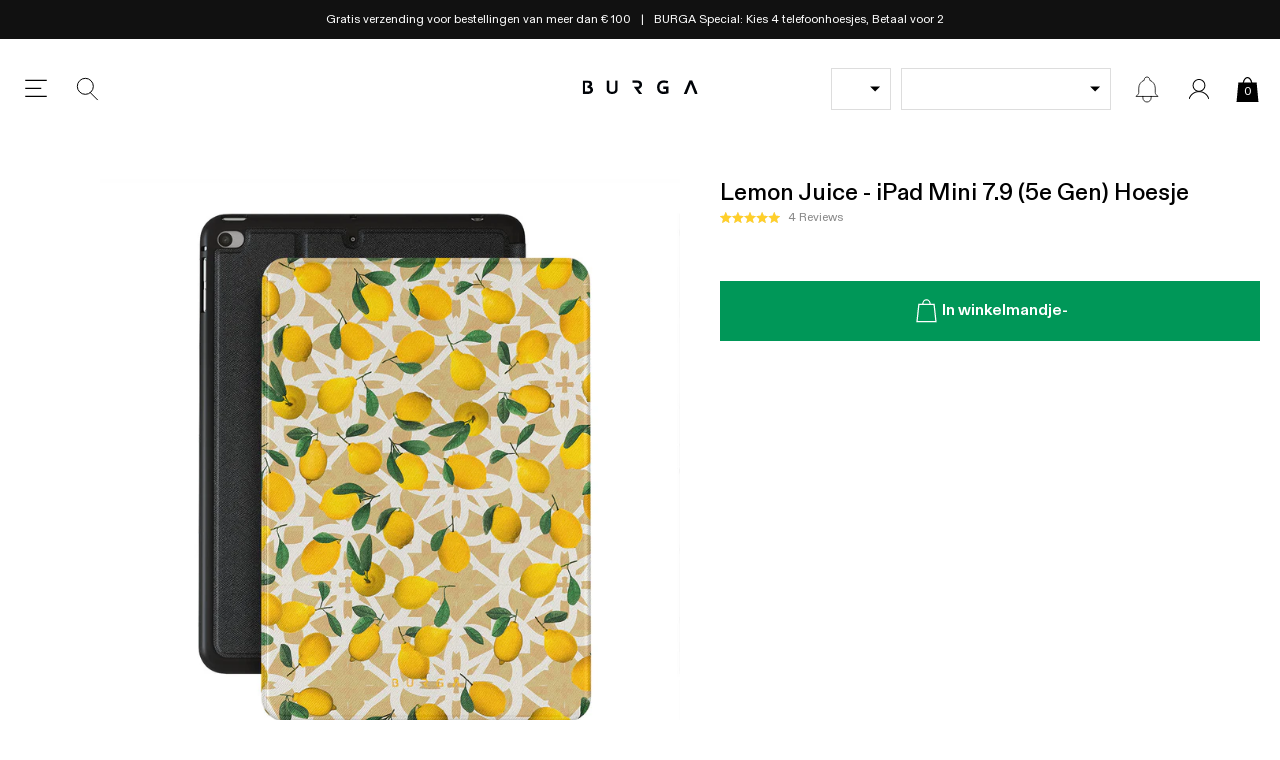

--- FILE ---
content_type: text/css
request_url: https://burga.nl/cdn/shop/t/96/assets/stylesheets.global.css?v=64452717848669344791767191407
body_size: 7541
content:
/** Shopify CDN: Minification failed

Line 7:1517 Unexpected ";"
Line 7:27278 "positon" is not a known CSS property

**/
.carousel-nav-control{position:absolute;top:50%;z-index:10;}.embla__scrollbar{width:100%;overflow:hidden;}.carousel-nav-control:disabled{display:none;}.carousel-nav-control svg{width:8px;height:auto;display:block;}.carousel-nav-control--light svg *{fill:#fff;}.carousel-nav-control--next{right:var(--gutter-unit);transform:translate(0%,-50%);}.carousel-nav-control--prev{left:var(--gutter-unit);transform:translate(0%,-50%);}.carousel-nav-control--upsell-next{right:0;transform:translate(200%,-50%);}.carousel-nav-control--upsell-prev{left:0;transform:translate(-200%,-50%);}@media screen and (min-width:767px){.embla__slide--desktop-auto{width:auto;}}#preview-bar-iframe{display:none!important;}*,input,:before,:after{-webkit-box-sizing:border-box;-moz-box-sizing:border-box;-ms-box-sizing:border-box;box-sizing:border-box;}figure{margin:0;}article,aside,details,figcaption,figure,footer,header,hgroup,main,nav,section,summary{display:block;}audio,canvas,progress,video{display:inline-block;vertical-align:baseline;}input[type="number"]::-webkit-inner-spin-button,input[type="number"]::-webkit-outer-spin-button{height:auto;}input[type="search"]::-webkit-search-cancel-button,input[type="search"]::-webkit-search-decoration{-webkit-appearance:none;}ul{list-style:none;margin:0;padding:0;}img{max-width:100%;color:#fff;height:auto;}.img-objf-cover{object-fit:cover;}a{text-decoration:none;color:inherit;}a:focus{outline:none;}a:active{outline:0;}@media screen and (min-width:1024px){a:hover{text-decoration:inherit;}};abbr[title]{border-bottom:1px dotted}b,strong{font-weight:500}p{margin:0;}textarea{resize:none;}input:-webkit-autofill,input:-webkit-autofill:hover,input:-webkit-autofill:focus textarea:-webkit-autofill,textarea:-webkit-autofill:hover textarea:-webkit-autofill:focus,select:-webkit-autofill,select:-webkit-autofill:hover,select:-webkit-autofill:focus{-webkit-box-shadow:0 0 0px 1000px transparent inset;}input[type=number]::-webkit-inner-spin-button,input[type=number]::-webkit-outer-spin-button{appearance:none;margin:0;}input:-internal-autofill-selected{font-family:var(--main-font);font-size:1.6rem;}.btn-inline-info{background-image:url(//burga.nl/cdn/shop/t/96/assets/info-icon.svg?v=90371605155721173631759494903);color:#009758;margin-left:auto;padding-left:calc(15px + var(--gutter-unit-xxs));background-size:15px auto;background-position:left center;background-repeat:no-repeat;font-weight:500;text-decoration:underline;text-transform:uppercase;font-size:1.3rem;}.btn-inline-info--no-icon{background-image:none;padding-left:0;}.body-masked{width:100vw;overflow:hidden;position:fixed;background-color:#ffffff;--scroll_offset:-0px;top:var(--scroll_offset);}.wbsk-ui-money__curcode{font-size:70%;}.lazyload{opacity:0;}.lazyimg-ar-wrapper img{position:absolute;top:0;left:0;width:100%;height:100%;object-fit:cover;}.far-image{overflow:hidden;}.far-image:after{content:'';display:block;}.far-image picture,.far-image img,.far-image video,.far-image .lazyimg-ar-wrapper{object-fit:cover;position:absolute;left:0;top:0;width:101%;height:101%;}.far-image--square:after{padding-top:100%;}.far-image--portrait:after{padding-top:120%;}.far-image--portrait-l:after{padding-top:150%;}.far-image--landscape:after{padding-top:75%;}.far-image--landscape-s:after{padding-top:66%;}.far-image--landscape-xs:after{padding-top:50%;}.far-image--landscape-xxs:after{padding-top:30%;}.far-image--letterbox:after{padding-top:21.43%;}.far-image--round{border-radius:50%;}.far-image--round-full{border-radius:100%;}.bg-vidplayer:after{display:none;}.bg-vidplayer video{width:100%;outline:none;display:block;opacity:0;transition:opacity 300ms linear;}.bg-vidplayer video.__active{opacity:1;}.bg-black{background-color:#000;}.bg-white{background-color:#fff;}.bg-green{background-color:var(--green);}.bg-grey{background-color:#f5f5f5;}.bg-grey-2{background-color:#dddddd;}.bg-dark-grey{background-color:#333333;}.bg-light-yellow{background-color:#f4f0e4;}@media screen and (max-width:767px){.\@mobile__far-image--square:after{padding-top:100%;}.\@mobile__far-image--landscape-s:after{padding-top:66%;}.\@mobile__bg-grey{background-color:#f5f5f5;}.\@mobile__bg-white{background-color:#fff;}}.btn,.shopify-challenge__container .shopify-challenge__button{outline:none;border:none;font-family:inherit;font-weight:inherit;border-radius:0;background-color:transparent;appearance:none,ms webkit spec;text-align:center;padding:15px 18px;font-weight:600;cursor:pointer;font-family:var(--main-font);font-size:1.6rem;text-transform:initial;font-weight:700;color:inherit;transition:all 200ms linear;}.input-match-btn{padding:15px 18px;}.btn svg,.shopify-challenge__container .shopify-challenge__button svg{height:30px;width:auto;}.btn:disabled,.shopify-challenge__container .shopify-challenge__button:disabled{background:#aaa;color:#000;cursor:not-allowed;}.btn:disabled:not(.field__input-btn) svg,.shopify-challenge__container .shopify-challenge__button:disabled:not(.field__input-btn) svg{display:none;}.btn--black{color:#fff;background:#000;border:1px solid #000;}.btn--white-grey{color:#000;background:#fff;border:1px solid #ccc;}.btn--green{color:#fff;background:var(--green);}.btn--s{padding:5px;font-size:1.4rem;}.btn--sr{padding:12px;font-size:1.4rem;font-weight:500;}.btn--xs{padding:2px 4px;font-size:1.15rem;font-weight:400;}.btn--m{padding:0 12px;line-height:40px;}.btn--match-wbsk-sel{padding:10px 5px;font-size:1.4rem;}.btn--bdr{border:1px solid;}.btn--t-ucase{text-transform:uppercase;}.btn--bdr:disabled{background:#fff;color:#aaa;}.btn--added{position:relative;}.btn--added:before{background-color:inherit;content:'';position:absolute;top:0;left:0;width:100%;height:100%;z-index:1;}.btn--added:after{position:absolute;top:50%;left:50%;transform:translate(-50%,-50%);content:'\2714';z-index:2;font-weight:200;}.btn--lockfix svg{height:22px;}.btn--white-black-thick-border{border:2px solid;background-color:#fff;color:#000;}.global-icon-button{background-position:center;background-repeat:no-repeat;}.global-icon-button--close{width:24px;height:24px;background-size:15px;background-image:url(//burga.nl/cdn/shop/t/96/assets/global-icon-button--close.svg?v=174013782790382631461759494901);}.global-icon-button--search{background-image:url(//burga.nl/cdn/shop/t/96/assets/global-icon-button--search.svg?v=34428822632272808001759494901);}@media screen and (max-width:767px){.\@mobile__btn--m{font-size:1.4rem;padding:10px 15px;}.\@mobile__btn--s{font-size:1.2rem;padding:7px 8px 7px;}.btn--s{padding:4px;font-size:1.3rem;}.\@mobile__btn--sm{padding:10px 5px;font-size:1.4rem;}.\@mobile__btn--sm svg{height:22px}.btn--m{padding:0 12px;line-height:40px;}.btn--sr{font-size:1.1rem;}}.h-border{position:relative;}.h-border:before{content:'';width:100%;height:1px;background:var(--grey);position:absolute;left:0;top:50%;transform:translate(0%,-50%);z-index:0;}.h-xxl{font-size:var(--h-xxl);}.h-xl{font-size:var(--h-xl);}.h-l{font-size:var(--h-l);}.h-m{font-size:var(--h-m);}.h-s{font-size:var(--h-s);}.h-xs{font-size:var(--h-xs);}.h-xxs{font-size:var(--h-xxs);}.t-xxxs{font-size:var(--t-xxxs);}.t-xxs{font-size:var(--t-xxs);}.t-xs{font-size:var(--t-xs);}.t-s{font-size:var(--t-s);}.t-r{font-size:var(--t-r);}.t-m{font-size:var(--t-m);}.t-l{font-size:var(--t-l);}.t-xl{font-size:var(--t-xl);}.t-xxl{font-size:var(--t-xxl);}.t-ss-1{font-size:var(--t-ss-1);}.t-ss-2{font-size:var(--t-ss-2);}.lh-reset{line-height:1;}.lh-s{line-height:1.2;}.lh-m{line-height:1.5;}.ls--xxs{letter-spacing:1px;}.ls--xs{letter-spacing:0.15rem;}.ls--s{letter-spacing:0.175rem;}.ls--xxl{letter-spacing:8.5px;}@media screen and (max-width:767px){.h-xxl{font-size:2.4rem;}.h-xl{font-size:2rem;}.h-l{font-size:1.8rem;}.h-m{font-size:1.6rem;}.h-s{font-size:1.4rem;}.\@mobile__t-xxxs{font-size:var(--t-xxxs);}.\@mobile__t-xxs{font-size:var(--t-xxs);}.\@mobile__t-xs{font-size:var(--t-xs);}.\@mobile__t-s{font-size:var(--t-s);}.\@mobile__t-r{font-size:var(--t-r);}.\@mobile__t-m{font-size:var(--t-m);}.\@mobile__t-l{font-size:var(--t-l);}.\@mobile__t-xl{font-size:var(--t-xl);}.\@mobile__t-xxl{font-size:var(--t-xxl);}.\@mobile__t-ss-1{font-size:var(--t-ss-1);}.\@mobile__t-ss-2{font-size:var(--t-ss-2);}}@media screen and (max-width:767px){.\@mobile__h-l{font-size:1.8rem;}}.t-has-shadow{text-shadow:0 0 10px rgba(0,0,0,0.5);}.t-black{color:#000;}.t-white{color:#fff;}.t-grey{color:var(--dark-grey);}.t-grey--i{color:var(--dark-grey)!important;}.t-grey--2{color:#a9a9a9;}.t-grey--3{color:#555555;}.t-green{color:var(--green);}.t-mid-grey{color:var(--mid-grey);}.t-light-grey{color:var(--grey);}.t-red{color:var(--red);}.i-btn{font-size:2.4rem;}.rte-content{line-height:1.5;}.rte-content img{width:100%;height:auto;}.rte-content img:not(:last-child){margin-bottom:var(--gutter-unit);}.rte-content strong{font-weight:500;}.rte-content p:not(:last-child){margin-bottom:var(--gutter-unit);}.rte-content ul:not(.embla__container){line-height:1.2;list-style:initial;padding-left:18px;}.rte-content ul:not(:last-child):not(.embla__container){margin-bottom:var(--gutter-unit);}.rte-content li:not(.embla__container){line-height:1.3;}.rte-content li:not(:last-child):not(.embla__slide){margin-bottom:var(--gutter-unit-s);}.rte-content a{text-decoration:underline;font-weight:500;}.rte-content h2,.rte-content h3,.rte-content h4{margin-top:0;font-weight:600;}.rte-content h2:not(:last-child),.rte-content h3:not(:last-child),.rte-content h4:not(:last-child){margin-bottom:var(--gutter-unit);}.rte-content blockquote{text-align:center;font-size:2rem;font-style:italic;line-height:1.5;}.rte-content blockquote:before{display:block;content:'';width:30px;height:2px;margin:30px auto;}.rte-content blockquote:after{display:block;content:'';width:30px;height:2px;margin:30px auto;}.rte-content--force-styles *{font-size:1.6rem!important;font-family:var(--main-font);}.rte-content--nostyle-ul ul{list-style:none;padding-left:0;}.rte-content--nostyle-ul li{line-height:1.3;}.rte-content--nostyle-ul li:not(:last-child){margin-bottom:0px;}.rte-content--small-p-gaps p:not(:last-child){margin-bottom:var(--gutter-unit-s);}.ul-has-bullets{list-style:initial;margin-left:20px;display:flex;flex-flow:column nowrap;grid-gap:var(--gutter-unit-s);}.salesbox-item .fi{vertical-align:middle;border:1px solid #ccc;line-height:13px;}.wbsk-ui-table{width:100%;max-width:100%;border-collapse:collapse;}.wbsk-ui-table th,.wbsk-ui-table td{padding:10px;vertical-align:middle;border-top:1px solid #ccc;}.wbsk-ui-table thead th{vertical-align:bottom;border-bottom:1px solid #ccc;}.wbsk-ui-table tbody + tbody{border-top:1px solid #ccc;}.wbsk-ui-table td{border:1px solid #ccc;}.lh-r{line-height:1.2;}.rte-content--article{font-size:1.7rem;line-height:1.7;}.rte-content--article a{color:var(--green);font-weight:600;}@media screen and (max-width:1024px){.\@tablet__tac{text-align:center;}.\@tablet__tal{text-align:left;}}@media screen and (max-width:767px){.\@mobile__tac{text-align:center;}.\@mobile__tar{text-align:right;}.\@mobile__tal{text-align:left;}.rte-content--article{font-size:1.6rem;line-height:1.6;}.rte-content--l{font-size:1.4rem;}}.msg-bar-carousel_item{padding-right:var(--gutter-unit-s)}.msg-bar-carousel_item:not(:last-child):after{content:'|';margin-left:var(--gutter-unit-s);}.msg-bar__carousel-wrapper{align-items:center;}@media screen and (max-width:767px){.msg-bar-carousel_item{padding-left:var(--gutter-unit-s);width:100%;}.msg-bar-carousel_item:not(:last-child):after{display:none;}}@media screen and (min-width:767px){.msg-bar__carousel-wrapper{justify-content:center;}}.ct--header{padding-top:var(--header_height__desktop);}.mh{position:sticky;position:-webkit-sticky;top:var(--header_top);z-index:102;transition:opacity 300ms linear;}.mh__main{height:var(--header_height__desktop);}.mh__button{width:32px;height:32px;margin:0 var(--gutter-unit-s);background-size:100%;background-position:center;cursor:pointer;}.mh__button--menu{background-image:url(//burga.nl/cdn/shop/t/96/assets/mh__button--menu.svg?v=5509922761329165461759494899);}.mh__button--close{background-image:url(//burga.nl/cdn/shop/t/96/assets/mh__button--close.svg?v=180203643046165942531759494908);}.mh__button--search{background-image:url(//burga.nl/cdn/shop/t/96/assets/mh__button--search.svg?v=142057020297107116781759494901);}.mh__button--news{background-image:url(//burga.nl/cdn/shop/t/96/assets/mh__button--news.svg?v=149587992649475141661759494900);position:relative;}.mh__button--news[data-count]:before,.mh__button--news[data-count]:after{position:absolute;top:2px;right:0px;width:15px;height:15px;border-radius:100%;background:var(--green);}.mh__button--news:after{content:attr(data-count);color:#fff;font-size:9px;line-height:15px;}.mh__button--news:before{content:'';opacity:0.45;animation:glowing;animation-duration:10s;animation-iteration-count:infinite;animation-timing-function:linear;}@keyframes glowing{0%{transform:scale(1);}3%{transform:scale(1.5);}6%{transform:scale(1);}9%{transform:scale(1.5);}12%{transform:scale(1);}15%{transform:scale(1.5);}18%{transform:scale(1);}99%{transform:scale(1);}}.mh__logo svg{width:100%;max-width:115px;height:auto;}.mh__cart-counter{top:calc(50% + 3px);font-size:1.2rem;color:#fff;}.mh__button--cart{width:25px;height:25px;}.mh__button--cart svg{width:100%;height:100%;}.mh__button--cart svg *{fill:#000;stroke-width:0;}.mh__button--account{width:32px;height:32px;align-items:center;justify-content:center;}.mh__button--account svg{width:20px;display:block;height:auto;}.mh__button--account svg *{fill:#000;}.mh__button--cart.mh__button--cart-has-items .mh__cart-counter{color:#fff;}.mh__button--cart.mh__button--cart-has-items svg *{fill:var(--green);}.mh__model-select{width:220px;}.mh__dd-img{width:60px;}@media screen and (max-width:1024px){.mh{position:relative;top:auto;}.wbsk-ui-payment-icons{filter:none;opacity:1;}}@media screen and (max-width:767px){.mh__main{height:var(--header_height__mobile);border-bottom:1px solid var(--grey);}.mh__button{margin:0 var(--gutter-unit-xs);}}.shopify-challenge__container{padding-top:10vw;}.wbsk-ui-form-style-one input,.wbsk-ui-form-style-one select,.wbsk-ui-form-style-one textarea{border:1px solid;padding:10px;width:100%;}.radio-proxy__input{position:absolute;top:0;left:0;opacity:0;width:100%;height:100%;cursor:pointer;margin:0;}body{-webkit-tap-highlight-color:transparent;}.proxy-radio{display:block;position:relative;}.proxy-radio__input{position:absolute;top:0;left:0;width:100%;height:100%;opacity:0;z-index:10;}.proxy-radio__input:checked + .proxy-radio__content.prod-color-tab{border-color:var(--accent-main);}.filter-option-tab{border:1px solid #eee;padding:var(--gutter-unit-s) var(--gutter-unit);}.proxy-radio__input:checked + .filter-option-tab{border-color:var(--green);}.proxy-radio__input:disabled + .prod-option-tab{opacity:0.2}.prod-color-tab{width:50px;border-radius:100%;border:1px solid #eee;}.prod-color-tab:after{content:'';display:block;padding-top:100%;}.proxy-radio__input:checked + .wbsk-ui-option-toggle__color-tab{border:1px solid var(--green);}.proxy-selector{padding:0 var(--gutter-unit);border:1px solid var(--grey);text-align:left;font-size:1.4rem;}.proxy-selector--s{padding:0 var(--gutter-unit-s);}.proxy-selector--s:after{right:5px;}.proxy-selector--filter-by{background-image:url(//burga.nl/cdn/shop/t/96/assets/proxy-selector--filter-by.svg?v=68895218988685813281759494905);background-size:20px auto;background-repeat:no-repeat;background-position:var(--gutter-unit-s) center;padding-left:calc(var(--gutter-unit) + 20px);}.proxy-selector--white{color:#fff;border-color:#fff;}.proxy-selector--phone-case-type-selector{background-size:calc( 2px + var(--wbskui-option-toggle__line-height) ) 100%;background-repeat:no-repeat;padding-left:calc( 2px + var(--wbskui-option-toggle__line-height) + var(--gutter-unit-s))}global-product-option-selector [data-virtual="true"]{display:none}global-product-option-selector [data-flex="1"]{order:1}global-product-option-selector [data-flex="2"]{order:2}global-product-option-selector [data-flex="3"]{order:3}@media screen and (max-width:767px){global-product-option-selector [data-flex-mobile="1"]{order:1}global-product-option-selector [data-flex-mobile="2"]{order:2}global-product-option-selector [data-flex-mobile="3"]{order:3}}.bdr-bx-shadow{box-shadow:3px 8px 10px 5px rgba(0,0,0,0.02);}.bdr{border:1px solid;}.bdr-b{border-bottom:1px solid;}.bdr-t{border-top:1px solid;}.bdr-r{border-right:1px solid;}.bdr-l{border-left:1px solid;}.bdr-grey{border-color:var(--grey);}.bdr-light-grey{border-color:var(--light-grey);}.bdr-dark-grey{border-color:#888;}.bdr-grey-e{border-color:#eee}@media screen and (max-width:767px){.\@mobile__bdr-b{border-bottom:1px solid;}.\@mobile__bdr-b--none{border-bottom:none;}.\@mobile__bdr-t--none{border-top:none;}.\@mobile__bdr-l--none{border-left:none;}.\@mobile__bdr-r--none{border-right:none;}}.has-shadow{box-shadow:5px 5px 25px rgba(0,0,0,0.1);}.col-thumb-form{position:absolute;right:0;top:50%;transform:translate(0px,-50%);}.col-no-items img{width:64px;height:auto;}[data-loading="true"] .cwe-ios-fix-wrapper:after,[loading_animation]:after,.wbsk-ui__loading:after{position:absolute;left:0;top:0;width:100%;height:100%;background:#ffffffbf;content:'';background-size:50px;background-repeat:no-repeat;background-position:center;background-image:url(//burga.nl/cdn/shop/t/96/assets/loading_spinner.svg?v=97894141419092676431759494906);display:block;z-index:90;}[data-loading="true"] .cwe-ios-fix-wrapper{height:40vw;overflow:hidden;}[data-loading="true"] .cwe-ios-fix-wrapper:after{background-color:#fff;}.wbsk-ui__loading-small{background-size:30px;}.wbsk-ui__loading-small:after{position:absolute;left:0;top:0;width:100%;height:100%;background:#ffffffbf;content:'';background-size:50px;background-repeat:no-repeat;background-position:center;background-image:url(//burga.nl/cdn/shop/t/96/assets/loading_spinner.svg?v=97894141419092676431759494906);display:block;z-index:90;}.wbsk-ui__loading-body:after{position:fixed;left:0;top:0;width:100%;height:100%;background:#0000004f;content:'';background-size:50px;background-repeat:no-repeat;background-position:center;background-image:url(//burga.nl/cdn/shop/t/96/assets/loading_spinner.svg?v=97894141419092676431759494906);display:block;z-index:999999999999999;}.wbsk-cache-collection-fix{height:0;overflow:hidden;}global-cross-sell-feed.wbsk-ui__loading:after{background-color:#ffffff;}.wbsk-ui-sidebar{position:fixed;left:0;top:0;z-index:999;height:100%;width:100%;display:none;pointer-events:auto;}.wbsk-ui-sidebar__container{width:calc(100% - 50px);max-width:512px;height:100%;position:fixed;top:0;left:0;z-index:10;}.wbsk-ui-sidebar__container--os{overflow-x:hidden;overflow-y:auto;}.wbsk-ui-sidebar__container--fw{max-width:100%;}.wbsk-ui-sidebar__container--right{right:0;left:auto;}.global-close,.wbsk-ui-sidebar__close-icon{width:60px;height:60px;background-image:url(//burga.nl/cdn/shop/t/96/assets/wbsk-ui-sidebar__close-icon.svg?v=10941867073340904711759494900);background-size:15px;background-position:center;background-repeat:no-repeat;position:absolute;left:0;cursor:pointer;z-index:10;}.wbsk-ui-sidebar__close-icon--right{left:auto;right:0;}.wbsk-ui-sidebar__close-icon--accent{background-image:url(//burga.nl/cdn/shop/t/96/assets/wbsk-ui-sidebar__close-icon--accent.svg?29745);}.wbsk-ui-sidebar__close-svg svg{display:block;}.wbsk-ui-modal{position:fixed;left:0;top:0;z-index:9999;height:100%;width:100%;display:none;pointer-events:auto;}.wbsk-ui-modal--l2{z-index:99999;}.wbsk-ui-modal--l2 .wbsk-ui-mask{opacity:0;}.wbsk-ui-modal--l2 .filter-nav__wrapper{left:auto;right:0;}.wbsk-ui-mask{position:absolute;left:50%;top:50%;transform:translate(-50%,-50%);z-index:0;width:100%;height:100%;background:#1111113b;}.wbsk-ui-modal__inner-container{width:767px;max-width:100%;background:#fff;}.wbsk-ui-modal__header{display:flex;min-height:50px;justify-content:center;align-items:center;}.wbsk-ui-search__submit{width:30px;height:30px;position:absolute;right:0;top:50%;transform:translate(0,-50%);background-image:url(wbsk-ui-search__submit.svg);background-size:20px;background-repeat:no-repeat;background-position:center;}.wbsk-ui-modal-container{background:#fff;height:100%;}@media screen and (max-width:767px){.wbsk-ui-sidebar__close-icon{width:50px;height:50px;}.wbsk-ui-modal__inner-container{max-width:calc(100% - (var(--gutter-unit) * 2))}}.index-cta-block:before{display:block;padding-top:136.75%;content:''}.index-cta-block--1_2:before{padding-top:66.15%;}.index-cta-block--1_1:before{padding-top:33.75%;}@media screen and (max-width:1024px){.index-cta-block:before{padding-top:118.5%;}.index-cta-block--1_1:before{padding-top:66.15%;}}.ter-select-modal__close svg{width:15px;height:15px;}.ter-select-item{padding-top:var(--gutter-unit);padding-bottom:var(--gutter-unit);padding-left:calc(20px + var(--gutter-unit-s) );position:relative;text-align:left;}.ter-select-item:before{content:'';background-size:100%;background-position:center;background-repeat:no-repeat;position:absolute;width:20px;height:20px;left:0;top:50%;transform:translate(0,-50%)}.ter-select-item--icon-right{padding-right:calc(20px + var(--gutter-unit-xxs) );padding-left:0;}.ter-select-item--icon-right:before{left:auto;right:0;}.ter-select-item--ter-toggle{padding-top:0;padding-bottom:0;display:flex;align-items:center;padding-left:calc(15px + var(--gutter-unit-xs) );min-height:27px;}.ter-select-item--ter-toggle:before{width:15px;height:15px;border:1px solid #ffffff38;border-radius:50%;}.ter-toggle{cursor:pointer;position:relative;min-width:fit-content;font-size:var(--t-s);}.ter-toggle:not(.ter-toggle--inline){border:1px solid var(--grey);height:42px;padding-left:var(--gutter-unit-s);padding-right:calc(var(--gutter-unit-s) + 16px);}.ter-toggle:not(.ter-toggle--btn-style):not(.ter-toggle--inline):after{position:absolute;right:10px;top:50%;transform:translate(0,-50%);width:0;height:0;border-left:5px solid transparent;border-right:5px solid transparent;border-top:5px solid;content:'';}.ter-toggle--footer{border:1px solid var(--grey);color:#000;background:#fff;}@media screen and (max-width:767px){.ter-toggle--btn-style{font-size:1rem;padding-left:0;padding-right:0;height:20px;border:none;}.ter-toggle--btn-style .ter-select-item--ter-toggle{line-height:20px;min-height:20px;padding-left:calc(20px + var(--gutter-unit-xs));}.ter-toggle--btn-style .ter-select-item--ter-toggle:before{width:20px;height:20px;}}.wbsk-ui-option-toggle{height:calc( 2px + var(--wbskui-option-toggle__line-height) );z-index:1;position:relative;display:grid;grid-template-columns:minmax(29px,min-content) 1fr;padding-right:30px;align-items:center;width:100%;cursor:pointer;white-space:nowrap;text-overflow:ellipsis;font-size:var(--t-s);margin:0;}.wbsk-ui-option-toggle *{overflow:hidden;white-space:nowrap;text-overflow:ellipsis;}.wbsk-ui-option-toggle__overflow{white-space:nowrap;overflow:hidden;text-overflow:ellipsis;display:block;max-width:92%;}.wbsk-ui-option-toggle:after{position:absolute;right:10px;top:50%;transform:translate(0,-50%);width:0;height:0;border-left:5px solid transparent;border-right:5px solid transparent;border-top:5px solid;content:''}.wbsk-ui-option-toggle--lh-s{height:var(--wbskui-option-toggle__line-height-s)}.wbsk-ui-option-toggle--is-open{height:auto;z-index:99}.wbsk-ui-option-toggle__content{}.wbsk-ui-option-toggle__content--color-tab{}.sidebar-nav__selectors .wbsk-ui-option-toggle--is-open{z-index:103}.sidebar-nav__model-selector-wrap{width:calc(100% - 24px - var(--gutter-unit));}.sidebar-nav__gbl-toggle-wrap{width:85px;}@media screen and (max-width:1024px){.sidebar-nav__model-selector-wrap{width:calc(100% - 85px - 24px - var(--gutter-unit-m));}}.wbsk-ui-option-toggle__options-wrap{position:absolute;z-index:1;width:100%;top:0;left:0;z-index:99;pointer-events:auto;max-height:calc((var(--wbskui-option-toggle__line-height) + 6px) * 5);overflow-x:hidden;overflow-y:auto;min-height:var(--wbskui-option-toggle__line-height);display:flex;flex-flow:row wrap;align-items:center;justify-content:flex-start}.wbsk-ui-option-toggle__option--disabled{display:none;}.wbsk-ui-option-toggle__options-wrap--lh-s{min-height:var(--wbskui-option-toggle__line-height-s)}.wbsk-ui-option-toggle__options-wrap--lh-s .wbsk-ui-option-toggle__option{line-height:var(--wbskui-option-toggle__line-height-s)}.wbsk-ui-option-toggle__options-wrap--is-open{background:#fff}.wbsk-ui-option-toggle__options-wrap--is-open .wbsk-ui-option-toggle__option{display:block;color:var(--body_text)}.wbsk-ui-option-toggle__options-wrap--is-open .wbsk-ui-option-toggle__option:not(:last-child){border-bottom:1px solid var(--grey)}.wbsk-ui-option-toggle__options-wrap--is-open .wbsk-ui-option-toggle__option.is-selected .wbsk-ui-option-toggle__option-content{font-weight:500}.wbsk-ui-option-toggle__option--visible:not(.wbsk-ui-option-toggle__option--colorTab) .wbsk-ui-option-toggle__input:checked + .wbsk-ui-option-toggle__option-content:before,.wbsk-ui-option-toggle__options-wrap--is-open .wbsk-ui-option-toggle__option.is-selected .wbsk-ui-option-toggle__option-content:before{border-radius:100%;margin-right:5px;content:'';width:4px;height:4px;background:#000;display:inline-block;margin-top:-4px;vertical-align:middle}.wbsk-ui-option-toggle__option--visible .wbsk-ui-option-toggle__input:checked + .wbsk-ui-option-toggle__option-content .wbsk-ui-option-toggle__color-tab,.wbsk-ui-option-toggle__options-wrap--color.wbsk-ui-option-toggle__options-wrap--is-open .wbsk-ui-option-toggle__option.is-selected .wbsk-ui-option-toggle__color-tab{border:1px solid #000}.wbsk-ui-option-toggle__option--visible .wbsk-ui-option-toggle__input:checked + .wbsk-ui-option-toggle__option-content .wbsk-ui-option-toggle__color-tab:not(.wbsk-ui-option-toggle__color-tab--square),.wbsk-ui-option-toggle__options-wrap--color.wbsk-ui-option-toggle__options-wrap--is-open .wbsk-ui-option-toggle__option.is-selected .wbsk-ui-option-toggle__color-tab:not(.wbsk-ui-option-toggle__color-tab--square){border-radius:100%;}.wbsk-ui-option-toggle__options-wrap--color.wbsk-ui-option-toggle__options-wrap--is-open .wbsk-ui-option-toggle__option.is-selected .wbsk-ui-option-toggle__color-tab .prod-col-swatch-radio__img-wrap{width:calc(100% - 5px);height:calc(100% - 5px)}.wbsk-ui-option-toggle__options-wrap--color.wbsk-ui-option-toggle__options-wrap--is-open .wbsk-ui-option-toggle__option.is-selected .wbsk-ui-option-toggle__option-content:before{display:none;}#shopify-section-model-selector__ipad-models{width:100%;}.wbsk-ui-option-toggle__color-tab{width:24px;height:24px;position:relative;display:inline-block;vertical-align:middle;overflow:hidden;margin-right:5px;border-radius:100%;}.wbsk-ui-option-toggle__color-tab--no-mr{margin-right:0px;}.wbsk-ui-option-toggle__color-tab--l{width:42px;height:42px;}.wbsk-ui-option-toggle__parent{height:var(--wbskui-option-toggle__line-height);width:100%}.wbsk-ui-option-toggle__parent--lh-s{height:var(--wbskui-option-toggle__line-height-s)}.wbsk-ui-option-toggle__parent--lh-s .wbsk-ui-option-toggle__mob-label{line-height:var(--wbskui-option-toggle__line-height-s)}.wbsk-ui-option-toggle__mob-label{display:none;line-height:var(--wbskui-option-toggle__line-height)}.wbsk-ui-option-toggle__init{display:inline-block;vertical-align:top;}.wbsk-ui-option-toggle__header{display:none;position:sticky;positon:-webkit-sticky;top:0;left:0;width:100%;z-index:1;background:#fff;color:#000;box-shadow:1px -5px 12px 1px rgba(0,0,0,.18)}.wbsk-ui-option-toggle__header--show-desktop{display:block;}.wbsk-ui-option-toggle__header--cstpout{display:block;position:relative;top:auto;left:auto}.wbsk-ui-option-toggle__label{line-height:54px}.wbsk-ui-option-toggle__close{cursor:pointer;top:50%;position:absolute;left:6px;transform:translate(0,-50%)}.wbsk-ui-option-toggle__option{display:none;line-height:var(--wbskui-option-toggle__line-height);position:relative;padding-left:10px;padding-right:10px;width:100%;order:2;cursor:pointer;}.wbsk-ui-option-toggle__option--visible{display:block;}.wbsk-ui-option-toggle__option.is-selected{display:block;order:1;}.wbsk-ui-option-toggle__option-content{white-space:nowrap;overflow:hidden;text-overflow:ellipsis;display:block;max-width:92%;pointer-events:none;}.wbsk-ui-option-toggle__input{background-color:transparent;-webkit-appearance:none;outline:0;border:none;border-radius:none;margin:0;padding:0;font-family:inherit;position:absolute;top:0;left:0;width:100%;height:100%;opacity:0;cursor:pointer;}.wbsk-ui-option-toggle--sidebar{position:static}.wbsk-ui-option-toggle--sidebar .wbsk-ui-option-toggle__options-wrap{position:fixed;top:0;left:0;border:none;height:100%;max-height:100vw;width:100vw;z-index:999}.wbsk-ui-option-toggle__bg-close{position:fixed;z-index:999998;left:0;top:0;width:100%;height:100%;background:rgba(0,0,0,.5);pointer-events:auto}.wbsk-ui-option-toggle__option-icon{padding-right:10px}.wbsk-ui-option-toggle__option-icon svg{width:20px;height:auto;display:block}.wbsk-ui-option-toggle__option--case-type,.wbsk-ui-option-toggle__option--has-image{padding-left:50px;background-size:39px 100%;background-repeat:no-repeat;background-position:left top}.wbsk-ui-option-toggle__option--disabled{display:none !important}.wbsk-ui-option-toggle__spec-ops__case-type-price,.wbsk-ui-option-toggle__spec-ops__case-type-title{display:none !important}.wbsk-ui-design-toggle__options-wrap.wbsk-ui-design-toggle__options-wrap--is-open{padding:8px;display:flex;flex-flow:row wrap;align-items:center;justify-content:flex-start}.wbsk-ui-design-toggle__options-wrap.wbsk-ui-design-toggle__options-wrap--is-open .wbsk-ui-design-toggle__option{width:25%;padding:2px;line-height:1;cursor:pointer;margin-bottom:4px}.wbsk-ui-design-toggle__options-wrap.wbsk-ui-design-toggle__options-wrap--is-open .wbsk-ui-design-toggle__option:not(:last-child){border-bottom:none}.wbsk-ui-design-toggle__options-wrap.wbsk-ui-design-toggle__options-wrap--is-open .wbsk-ui-design-toggle__option.is-selected .wbsk-ui-design-toggle__option-content:before{display:none}.wbsk-ui-design-toggle__options-wrap.wbsk-ui-design-toggle__options-wrap--is-open .wbsk-ui-design-toggle__option.is-selected .wbsk-ui-design-toggle__img{border:2px solid #929292;border-radius:20%}.wbsk-ui-design-toggle__options-wrap.wbsk-ui-design-toggle__options-wrap--is-open .wbsk-ui-design-toggle__option-content{margin:0;max-width:100%;cursor:pointer}.wbsk-ui-design-toggle__options-wrap.wbsk-ui-design-toggle__options-wrap--is-open .wbsk-ui-design-toggle__option-content:before{display:none}.wbsk-ui-design-toggle__options-wrap.wbsk-ui-design-toggle__options-wrap--is-open .wbsk-ui-design-toggle__title{width:100%;text-align:center;font-weight:500;font-size:1.2rem}.wbsk-ui-design-toggle__options-wrap.wbsk-ui-design-toggle__options-wrap--is-open .wbsk-ui-design-toggle__img{margin:0;margin-bottom:4px;width:100%;padding:2px}.wbsk-ui-design-toggle__options-wrap.wbsk-ui-design-toggle__options-wrap--is-open .wbsk-ui-design-toggle__img .far-image{border-radius:20%}.wbsk-ui-design-toggle__option-content{display:flex;flex-flow:row wrap;align-items:center;justify-content:flex-start}.wbsk-ui-design-toggle__img{width:35px;display:block;margin-right:10px}.wbsk-ui-design-toggle__img .far-image{border-radius:20%}.wbsk-ui-design-toggle__title{width:calc(100% - 45px)}.wbsk-ui-design-toggle--loading.wbsk-ui-option-toggle--is-open .wbsk-ui-design-toggle__options-wrap{height:328px}.wbsk-ui-design-toggle--loading.wbsk-ui-option-toggle--is-open .wbsk-ui-design-toggle__options-wrap:after{pointer-events:none;background-image:url(//burga.nl/cdn/shop/t/96/assets/three-dots.svg?v=31442560767642081431759494904);background-size:20px auto;background-repeat:no-repeat;background-position:center;background-color:#fff;content:'';width:100%;height:100%;position:absolute}@media screen and (max-width:767px){.wbsk-ui-option-toggle-is-open{width:100vw;height:100vh;overflow:hidden;pointer-events:none}.wbsk-ui-option-toggle__options-wrap--is-open:not(.wbsk-ui-option-toggle__options-wrap--drop-at-mobile){padding:0;position:fixed;left:0;width:100vw;z-index:999999;padding-bottom:var(--wbskui-option-toggle__line-height)}.wbsk-ui-option-toggle__options-wrap--is-open .wbsk-ui-option-toggle__color-tab{width:35px;height:35px}.wbsk-ui-option-toggle__options-wrap--is-open.\@mobile__wbsk-ui-option-toggle__options-wrap--100vh{top:0;border:none;height:100%;max-height:100%}.wbsk-ui-option-toggle__options-wrap--is-open.\@mobile__wbsk-ui-option-toggle__options-wrap--defvh{top:100%;left:0;border:none;max-height:calc( (var(--wbskui-option-toggle__line-height) + 1px) * 8);transform:translate(0,-100%)}.wbsk-ui-option-toggle__options-wrap--is-open .wbsk-ui-option-toggle__header{display:block}.wbsk-ui-option-toggle__options-wrap--is-open .is-user-model .wbsk-ui-option-toggle__option-content:after{font-weight:400;margin-left:5px;color:var(--dark-grey);display:inline-block;content:"is jouw model";}.wbsk-ui-option-toggle__parent--is-open{border:1px solid var(--grey)}.wbsk-ui-option-toggle__parent--is-open .wbsk-ui-option-toggle__mob-label{display:block}.wbsk-ui-option-toggle__options-wrap--is-open.wbsk-ui-option-toggle__options-wrap--case-type.\@mobile__wbsk-ui-option-toggle__options-wrap--defvh{display:flex;flex-flow:row wrap;align-items:center;justify-content:flex-start;max-height:100%}.wbsk-ui-option-toggle__options-wrap--is-open.wbsk-ui-option-toggle__options-wrap--case-type .wbsk-ui-option-toggle__spec-ops__case-type-price,.wbsk-ui-option-toggle__options-wrap--is-open.wbsk-ui-option-toggle__options-wrap--case-type .wbsk-ui-option-toggle__spec-ops__case-type-title{display:block !important}.wbsk-ui-option-toggle__options-wrap--is-open.wbsk-ui-option-toggle__options-wrap--case-type .wbsk-ui-option-toggle__spec-ops__case-type-price{font-weight:500}.wbsk-ui-option-toggle__options-wrap--is-open.wbsk-ui-option-toggle__options-wrap--case-type .wbsk-ui-option-toggle__option{width:50%;background-image:none;padding-left:var(--gutter-unit);padding-right:var(--gutter-unit);padding-top:var(--gutter-unit-m);line-height:1;border-bottom:none}.wbsk-ui-option-toggle__options-wrap--is-open.wbsk-ui-option-toggle__options-wrap--case-type .wbsk-ui-option-toggle__option:before{content:'';display:block;width:100%;background-size:95% 95%;background-repeat:no-repeat;background-position:center;padding-top:100%;margin-bottom:var(--gutter-unit)}.wbsk-ui-option-toggle__options-wrap--is-open.wbsk-ui-option-toggle__options-wrap--case-type .wbsk-ui-option-toggle__option.is-selected:before{border:2px solid #3968a4}.wbsk-ui-option-toggle__options-wrap--is-open.wbsk-ui-option-toggle__options-wrap--case-type .wbsk-ui-option-toggle__option--tough:before{background-image:url(//burga.nl/cdn/shopifycloud/shopify/assets/no-image-2048-5e88c1b20e087fb7bbe9a3771824e743c244f437e4f8ba93bbf7b11b53f7824c_512x.gif);}.wbsk-ui-option-toggle__options-wrap--is-open.wbsk-ui-option-toggle__options-wrap--case-type .wbsk-ui-option-toggle__option--tough .wbsk-ui-option-toggle__spec-ops__case-type-title:after{content:'Dubbellaagse bescherming';}.wbsk-ui-option-toggle__options-wrap--is-open.wbsk-ui-option-toggle__options-wrap--case-type .wbsk-ui-option-toggle__option--tough .wbsk-ui-option-toggle__option-content .wbsk-ui-option-toggle__init:after{content:'Tough';}.wbsk-ui-option-toggle__options-wrap--is-open.wbsk-ui-option-toggle__options-wrap--case-type .wbsk-ui-option-toggle__option--snap:before{background-image:url(//burga.nl/cdn/shopifycloud/shopify/assets/no-image-2048-5e88c1b20e087fb7bbe9a3771824e743c244f437e4f8ba93bbf7b11b53f7824c_512x.gif);}.wbsk-ui-option-toggle__options-wrap--is-open.wbsk-ui-option-toggle__options-wrap--case-type .wbsk-ui-option-toggle__option--snap .wbsk-ui-option-toggle__spec-ops__case-type-title:after{content:'Slank en lichtgewicht';}.wbsk-ui-option-toggle__options-wrap--is-open.wbsk-ui-option-toggle__options-wrap--case-type .wbsk-ui-option-toggle__option--snap .wbsk-ui-option-toggle__option-content .wbsk-ui-option-toggle__init:after{content:'Snap';}.wbsk-ui-option-toggle__options-wrap--is-open.wbsk-ui-option-toggle__options-wrap--case-type .wbsk-ui-option-toggle__option-content{max-width:100%;text-align:center}.wbsk-ui-option-toggle__options-wrap--is-open.wbsk-ui-option-toggle__options-wrap--case-type .wbsk-ui-option-toggle__option-content .wbsk-ui-option-toggle__init{font-size:0}.wbsk-ui-option-toggle__options-wrap--is-open.wbsk-ui-option-toggle__options-wrap--case-type .wbsk-ui-option-toggle__option-content .wbsk-ui-option-toggle__init:after{font-size:1.6rem;font-weight:500}.wbsk-ui-option-toggle__options-wrap--is-open.wbsk-ui-option-toggle__options-wrap--case-type .wbsk-ui-option-toggle__option.is-selected .wbsk-ui-option-toggle__option-content:before{display:none}.wbsk-ui-option-toggle__options-wrap--is-open.wbsk-ui-option-toggle__options-wrap--case-type .wbsk-ui-option-toggle__spec-ops__case-type-title{display:block;color:#888;padding:var(--gutter-unit-s) 0 calc(var(--gutter-unit-s) + 4px);font-weight:300}}global-product-option-selector{gap:var(--gutter-unit)}.quick-link-wrapper{display:inline-block;}.quick-link{width:auto;padding:0 7.5px;}.quick-link__img{width:52px;}.carousel-nav-control--qls{border-radius:100%;box-shadow:inset 0px 0px 15px 3px rgba(0,0,0,0.66);}.carousel-nav-control--qls svg{width:27px;border-radius:100%;box-shadow:0px 2px 3px 1px rgba(0,0,0,0.6);}.carousel-nav-control--prev-rotate{transform:translate(0%,-50%) rotate(180deg);}.carousel-nav-control--prev-rotate svg{box-shadow:0px -2px 4px 1px rgba(0,0,0,0.66);}@media screen and (max-width:767px){.quick-link__img{width:52px;}.quick-link-wrapper{display:block;}.quick-link{width:90px;}.quick-link__text{max-width:90px;font-size:.9rem;}}global-sidebar[is_open]{backdrop-filter:blur(5px);position:fixed;top:0;left:0;height:100dvh;z-index:99999999999999;width:100%;}.prod-case-type-sel--placeholder{aspect-ratio:1.085;}.prod-case-type-selector-modal{position:fixed;top:0;left:0;width:100%;height:100dvh;z-index:999999;display:none;}.prod-case-type-selector-modal__content{background-color:#fff;width:737px;max-width:100%;max-height:100%;overflow-x:hidden;overflow-y:auto;position:absolute;top:50%;left:50%;transform:translate(-50%,-50%);}.prod-case-type-sel__control span[data-has-comp-price="true"] span[data-price-for]{color:var(--red);}.prod-case-type-selector-modal__btn{position:sticky;position:-webkit-sticky;bottom:0;width:100%;}.prod-case-type-sel{width:calc(50% - var(--gutter-unit-xs));position:relative;}.prod-case-type-sel[data-disabled="true"]{opacity:0.4;}.prod-case-type-sel__img{min-height:100%;object-fit:cover;display:block;width:40%;}.prod-case-type-sel__img-wrap{width:100%;aspect-ratio:1;display:flex;justify-content:center;flex-wrap:wrap;align-content:center;pointer-events:none;position:relative;z-index:-1;}.prod-case-type-sel--drinkware:first-child .prod-case-type-sel__img{width:80%;transform:translate(0%,7%);}.prod-case-type-sel--drinkware-1:first-child .prod-case-type-sel__img{width:88%;transform:translate(0%,9%);}.prod-case-type-sel__content{width:60%;min-height:100%;padding:var(--gutter-unit-xxs) var(--gutter-unit-xs) var(--gutter-unit-xxs) var(--gutter-unit-xs);}.prod-case-type-sel__control{border:1px solid #ddd;height:100%;}.prod-case-type-sel__control--split-thumb{display:flex;align-items:center;flex-flow:row wrap;}.prod-case-type-sel__control--split-thumb .prod-case-type-sel__img-wrap{width:50px;}.prod-case-type-sel--alt .prod-case-type-sel__control--split-thumb .prod-case-type-sel__content,.prod-case-type-sel__control--split-thumb .prod-case-type-sel__content{width:calc(100% - 50px);text-align:left;padding:7px 4px;line-height:1;}.prod-case-type-sel__input:checked + .prod-case-type-sel__control{border-color:#3968a4;}.prod-case-type-sel__tag{position:absolute;font-size:1rem;right:var(--gutter-unit-xs);bottom:var(--gutter-unit-xs);}.prod-case-type-sel--alt{width:calc(33.33% - var(--gutter-unit-xs));}.prod-case-type-sel--alt .prod-case-type-sel__img{width:100%;height:auto;min-height:0;}.prod-case-type-sel--alt .prod-case-type-sel__content{width:100%;height:auto;min-height:0;text-align:center;padding:var(--gutter-unit-xxs) var(--gutter-unit-xxs);}.prod-case-type-sel--alt .prod-case-type-sel__tag{bottom:auto;top:var(--gutter-unit-xs);}.prod-magsafe-sel__control{border:1px solid #ddd;padding:var(--gutter-unit-s);}.prod-magsafe-sel__input:checked + .prod-magsafe-sel__control{border-color:var(--green);}.prod-magsafe-sel__checkbox-proxy{display:block;width:20px;height:20px;border:1px solid #ddd;}.prod-magsafe-sel__icon{width:18px;margin-left:var(--gutter-unit-xs);}.prod-magsafe-sel__icon svg{width:100%;height:auto;}.prod-magsafe-sel__content{width:calc(100% - 20px - (20px + var(--gutter-unit-xs) ) );}.prod-magsafe-sel__input:checked + .prod-magsafe-sel__control .prod-magsafe-sel__checkbox-proxy{background-color:var(--green);border-color:var(--green);background-image:url( //burga.nl/cdn/shop/t/96/assets/checkbox-proxy--active.svg?v=146320194115287317731759494907 );background-size:10px auto;background-repeat:no-repeat;background-position:center;}@media screen and (max-width:1024px){.prod-case-type-selector-modal__content{width:100%;top:auto;left:0;bottom:0;transform:translate(0,0)}.prod-case-type-sel__content{padding:var(--gutter-unit-xxs) 0 var(--gutter-unit-xxs) var(--gutter-unit-s);}}.col-thumb-wrapper{width:25%;padding:0 var(--gutter-unit-s);}.prod-thumb{-webkit-box-flex:1;flex:1 1 100%;}.col-thumb-img{margin-bottom:var(--gutter-unit);}.col-thumb-img--phone-case{margin-bottom:0;padding-top:var(--gutter-unit)}.col-thumb-title{grid-template-columns:repeat(1,minmax(0,1fr));display:grid;}.col-thumb-btn{width:25px;height:25px;background-size:25px;background-position:center;background-repeat:no-repeat;}.col-thumb-btn[disabled]{display:none;}.col-thumb-btn svg{width:21px;height:auto;display:block;}.col-thumb-btn svg *{fill:#999;}.col-thumb-btn--atc{background-image:url(//burga.nl/cdn/shop/t/96/assets/col-thumb-btn--atc.png?v=76475748792553464541759494904);}.col-thumb-btn--added{background-image:url(//burga.nl/cdn/shop/t/96/assets/col-thumb-btn--added.svg?v=161250532979674228231759494903);}.col-thumb-badge-wrapper{z-index:10;position:absolute;top:7px;left:var(--gutter-unit-xs);display:flex;flex-flow:column wrap;}.js-feat-row--product-related .col-thumb-badge:after{display:none;}.col-thumb-badge{display:none;flex-flow:row wrap;align-items:center;justify-content:flex-start;padding-bottom:3px;}.col-thumb-badge:before{width:17px;height:17px;background-size:100%;content:'';}.col-thumb-badge--product:before{width:17px;height:17px;}.col-thumb-badge:after{font-size:.8rem;margin-left:5px;font-weight:600;padding-top:0px;background:transparent;}.js-ajax-search-results .col-thumb-badge:after{display:none;}.col-thumb-custom-text{position:absolute;top:50%;left:50%;transform:translate(-50%,-50%);font-size:2.2rem;text-transform:uppercase;width:100%;text-align:center;display:block;}.col-thumb-custom-text-size-multiplier--cormorant-garamond{font-size:90%;}.col-thumb-custom-text-size-multiplier--lexend{font-size:60%;}.p-thumb-sub{min-height:0px;display:-webkit-box;-webkit-line-clamp:2;-webkit-box-orient:vertical;overflow:hidden;text-overflow:ellipsis;line-height:1.25;width:100%;}.p-thumb-sub--one-line{display:block;white-space:nowrap;}.p-thumb-sub span:not(:last-child):after{content:'•';margin:auto 3px;}@media screen and (max-width:1280px){.col-thumb-wrapper{width:33.33%;}.col-thumb-custom-text{font-size:clamp(1.4rem,3.1vw,2.6rem);}}@media screen and (max-width:1024px){.col-thumb-wrapper{width:50%;}.col-thumb-custom-text{font-size:clamp(1.4rem,3.1vw,3.5rem);}}@media screen and (max-width:767px){global-product-thumbnail .col-thumb-badge:after,dynamic-product-thumb .col-thumb-badge:after{display:none;}.block-4\/12 .limited-badge img{max-width:80px;}.col-thumb-badge-wrapper{position:absolute;top:var(--gutter-unit-s);right:var(--gutter-unit-s);}.col-thumb-badge-wrapper--product{top:var(--gutter-unit-s);}}.filter-nav__wrapper{height:100%;position:absolute;top:0;left:0;width:calc(100% - 50px);max-width:512px;}.filter-nav__wrapper--right{left:auto;right:0;}.filter-nav__wrapper--autoheight{height:auto;max-height:100%;}.filter-nav__wrapper--bottom{bottom:0;top:auto;}.filter-nav__main_menu{width:100%;height:100%;background:#fff;overflow-x:hidden;overflow-y:auto;}.filter-nav__sticky-panel{position:sticky;position:-webkit-sticky;bottom:0;width:100%;background:#fff;z-index:10;}.filter-nav__child_menu{position:absolute;top:0;left:0;width:100%;height:100%;background:#fff;overflow-x:hidden;overflow-y:auto;}.filter-nav__child_menu--active{z-index:10;}.filter-nav__menu-header{text-align:center;border-bottom:1px solid #eee;position:sticky;position:-webkit-sticky;background:#fff;top:0;box-shadow:1px -5px 12px 1px rgb(0 0 0 / 18%);z-index:10;}.filter-nav__menu-title{line-height:52px;}.filter-nav__control{position:absolute;top:50%;transform:translate(0,-50%)}.filter-nav__control--left{left:var(--gutter-unit);}.filter-nav__control--right{right:var(--gutter-unit);}.filter-nav__control--back svg{width:19px;height:auto;}.filter-nav__link-item,.filter-nav__filter-toggle{width:100%;padding:var(--gutter-unit) var(--gutter-unit);text-align:left;border-bottom:1px solid #eee;line-height:1;position:relative;font-size:1.6rem;}.filter-nav__link-item:after{position:absolute;right:var(--gutter-unit);top:50%;transform:translate(0,-50%);content:'';width:10px;height:10px;background-size:auto 10px;background-position:center;background-repeat:no-repeat;background-image:url(//burga.nl/cdn/shop/t/96/assets/sidebar-cat-nav.svg?v=157878973717760537971759494902);}.filter-nav__filter-toggle:after{width:18px;height:18px;content:'';position:absolute;right:var(--gutter-unit);top:50%;transform:translate(0,-50%);}@media screen and (max-width:1024px){.filter-nav__wrapper--onAtc{bottom:0;top:auto;height:auto;max-height:100%;}}@media screen and (max-width:767px){.filter-nav__wrapper--autoheight\@mobile{height:auto;max-height:100%;top:auto;bottom:0;}}.proxy-radio__input:checked + .filter-nav__filter-toggle{font-weight:500;}.proxy-radio__input:checked + .filter-nav__filter-toggle:after{background-image:url( //burga.nl/cdn/shop/t/96/assets/checkbox-proxy--active.svg?v=146320194115287317731759494907 );background-size:80% auto;background-repeat:no-repeat;background-position:center;}.col-dropdown-filter-wrapper{flex:1;padding-left:var(--gutter-unit-s);padding-right:var(--gutter-unit-s);margin-bottom:var(--gutter-unit);}.col-dropdown-filter-wrapper--model-selector{min-width:45%;}.filter-value-count{color:grey;margin-left:3px;}@media screen and (max-width:1024px){.filter-nav__wrapper{width:100%;max-width:100%;}}.prod-feat-review{position:relative;padding:var(--gutter-unit);}.prod-feat-review:before{background-color:#fff;background-image:url(//burga.nl/cdn/shop/t/96/assets/quote.svg?v=4164556708281554421759494903);background-repeat:no-repeat;background-position:center;background-size:20px;width:50px;height:30px;content:"";position:absolute;top:0;left:50%;transform:translate(-50%,-50%);}.review-slider__stars{position:absolute;top:var(--gutter-unit-s);left:var(--gutter-unit-s);border-radius:9999px;background:#fff;z-index:3;padding:3px;}.review-slider__stars svg{width:55px;height:auto;display:block;}.review-slider__stars svg *{fill:#fec600;}.wbsk-ui-money__curcode{display:none;}global-product-option-selector:not([rendered="true"]):after{content:'';display:block;width:22%;aspect-ratio:1;}global-product-option-selector:not([rendered="true"])[data-case_type="double"]:after{padding-bottom:var(--gutter-unit-s);aspect-ratio:.5;}global-product-price [compare_at_price]{display:none;}global-product-price[has_compare_at_price] [compare_at_price]{display:block;}global-product-price:not([retain_orignal_color])[has_compare_at_price] [price]{color:var(--red);}

--- FILE ---
content_type: image/svg+xml
request_url: https://burga.nl/cdn/shop/t/96/assets/chevron-up-dark.svg?v=183904002504440538121759494902
body_size: -439
content:
<svg xmlns="http://www.w3.org/2000/svg" width="24.997" height="13.024" viewBox="0 0 24.997 13.024">
  <g id="chevron-up-dark" transform="translate(-0.001 135.621) rotate(-90)">
    <g id="Group_1" data-name="Group 1" transform="translate(122.594)">
      <path id="Path_1" data-name="Path 1" d="M135.469,12.126,123.488.146a.523.523,0,0,0-.734.01.526.526,0,0,0,0,.724l11.611,11.611L122.754,24.106a.519.519,0,0,0,.724.745l.01-.01,11.98-11.98a.519.519,0,0,0,0-.735Z" transform="translate(-122.594)"/>
    </g>
  </g>
</svg>


--- FILE ---
content_type: text/javascript
request_url: https://burga.nl/cdn/shop/t/96/assets/scripts.chunks.product.js?v=155552999819758115091767103859
body_size: 15344
content:
(()=>{"use strict";var t={d:(e,s)=>{for(var n in s)t.o(s,n)&&!t.o(e,n)&&Object.defineProperty(e,n,{enumerable:!0,get:s[n]})},o:(t,e)=>Object.prototype.hasOwnProperty.call(t,e),r:t=>{"undefined"!=typeof Symbol&&Symbol.toStringTag&&Object.defineProperty(t,Symbol.toStringTag,{value:"Module"}),Object.defineProperty(t,"__esModule",{value:!0})}},e={};t.r(e),t.d(e,{DynamicMetaAccordionBlocks:()=>DynamicMetaAccordionBlocks,GlobalKindleModelSelector:()=>GlobalKindleModelSelector,PhoneCaseTypeSelectorModal:()=>PhoneCaseTypeSelectorModal,ProductBlocks:()=>ProductBlocks,ProductColorSiblingSelector:()=>ProductColorSiblingSelector,ProductCustomizerWrapper:()=>ProductCustomizerWrapper,ProductDesignSelector:()=>ProductDesignSelector,ProductDrinkwareTypeSelector:()=>ProductDrinkwareTypeSelector,ProductFormWrapper:()=>ProductFormWrapper,ProductGallery:()=>ProductGallery,ProductIcons:()=>ProductIcons,ProductKindleSelectors:()=>ProductKindleSelectors,ProductMacbookOptionsWrapper:()=>ProductMacbookOptionsWrapper,ProductOOSForm:()=>ProductOOSForm,ProductPowerbankModalSelector:()=>ProductPowerbankModalSelector,ProductSiblingTypeSelectors:()=>ProductSiblingTypeSelectors,ProductStockHelper:()=>ProductStockHelper,ProductVariantRichContent:()=>ProductVariantRichContent,ShipTable:()=>ShipTable,productAccordionItem:()=>productAccordionItem,simpleFaqAccordion:()=>simpleFaqAccordion});class ProductOOSForm extends HTMLElement{constructor(){super()}connectedCallback(){DomReadyPromise().then(async()=>{let t=this.querySelector(":scope > template");if(t){try{this.settings=JSON.parse(t.innerHTML)}catch(t){console.log(t)}t.remove(),t=null}this.settings?(this.form=this.querySelector("form"),this.succesText=this.querySelector(".js-prod-oos-success-text"),this.ship_table=this.querySelector("ship-table"),this.bind()):this.remove()}).catch(t=>{console.log(t)})}bind(){this.isBound||(this.isBound=!0,this.form.addEventListener("submit",t=>(t.preventDefault(),this.classList.add("wbsk-ui__loading-small"),this.send().then(t=>{this.classList.remove("wbsk-ui__loading-small"),this.succesText.style.display="block",setTimeout(()=>{this.succesText.style.display="none"},5e3)}),!1)))}update({id:t,sku:e,show:s}){this.settings.variantId=t,this.settings.variantSku=e,this.style.display=s?"block":"none",this.ship_table.update(e)}send(){const t=this.form.querySelector('[name="email"]').value;return new Promise(async(e,s)=>{this.api=await new StorefrontApi;const n={method:"POST",headers:{accept:"application/json",revision:"2024-02-15","content-type":"application/json"},body:JSON.stringify({data:{type:"back-in-stock-subscription",attributes:{channels:["EMAIL"],profile:{data:{type:"profile",attributes:{email:t}}}},relationships:{variant:{data:{type:"catalog-variant",id:`$shopify:::$default:::${this.settings.variantId}`}}}}})};fetch(`https://a.klaviyo.com/client/back-in-stock-subscriptions/?company_id=${this.api.klavio_public_api_token}`,n).then(t=>{e()}).catch(t=>{console.log(t)})})}}customElements.define("oos-form",ProductOOSForm);class ShipTable extends HTMLElement{constructor(){super()}connectedCallback(){DomReadyPromise().then(async()=>{const t=this.attributes?.sku?.value||!1;t&&this.update(t)}).catch(t=>{console.log(t)})}update(t){DomReadyPromise().then(async()=>{if(!this.data){const t=new ObserverLite({key:"Data.ShipTables$"});this.data=await t.once(),this.data.blocks=this.data.blocks.map(t=>(t.sku=Array.isArray(t.sku)?t.sku:!!t.sku?.length&&t.sku.split(","),t.dates__data=Array.isArray(t.dates__data)?t.dates__data:t.dates__data?.length?t.dates__data.split(","):[],t)).filter(t=>t)}if(this.style.display="none",!this.data?.show)return;const e=this.data.blocks.find(e=>e.sku.some(e=>new RegExp("^"+e.replace(/\*/g,".*")+"$").test(t)));e&&(this.style.display="flex",this.innerHTML=e?`\n            ${e.above_table?.length?`<p>${e.above_table}</p>`:""}\n            <ul class="oos_table">\n              ${e.dates__data.map(t=>`\n                    <li class="oos_table__item flex row-wrap align-center justify-space gap--d3">\n                      <span>${t}</span>\n                      <span class="t-ucase">${e.dates__translation}</span>\n                    </li>\n                  `).join("")}\n              <li class="oos_table__item flex row-wrap align-center justify-space gap--d3">\n                <span>${e.next_batch__translation}</span>\n                <span>${e.next_batch__value}</span>\n              </li>\n            </ul>\n          `:"")}).catch(t=>{console.log(t)})}}customElements.define("ship-table",ShipTable);class ProductStockHelper extends HTMLElement{constructor(){super()}connectedCallback(){}init(t){this.settings=t,this.dot=this.querySelector(".prod-stock__dot"),this.text=this.querySelector(".prod-stock__text")}update(t){const e=this.settings.data.inventoryBreakpoints.filter(e=>t.inventory_quantity<=e.inventory),s=e&&e.length?e[0]:this.settings.data.default;this.dot.style.backgroundColor=s.color,this.text.innerText=s.text}}customElements.define("product-stock-helper",ProductStockHelper);class ProductBlocks extends HTMLElement{constructor(){super(),this.ObserverLite=new ObserverLite,this.onReadyObserver$=new ObserverLite,this.onDataObserver$=new ObserverLite}connectedCallback(){DomReadyPromise().then(async()=>{let t=this.querySelector(":scope > script");t&&(this.settings=JSON.parse(t.innerHTML)),this.onReadyObserver$.next(),this.api=await new StorefrontApi,this.product$=new ObserverLite({key:"DataLayer.Product$"}),this.product=await this.product$.once(),this.selectedVariantOptions=this.product.data.selected_variant.options,this.selectedVariantSku=this.product.data.selected_variant.sku,this.product$.subscribe(async({variant:t})=>{this.selectedVariantOptions=t.options,this.selectedVariantSku=t.sku,await this.onDataObserver$.once(),this.render()}),this.getBlocksMetaLoop()}).catch(t=>{console.log(t)})}async getBlocksQuery({endCursor:t}=!1){const e=`\n        query @inContext(country: ${this.api.localization.country.iso_code}) {\n          metaobjects(\n            first: 50,\n            type: "pdp_below_fold_blocks"\n            ${t?`, after: "${t}"`:""}\n          ) {\n            pageInfo {\n              hasNextPage\n              endCursor\n            }\n            edges {\n              node {\n                fields {\n                  key\n                  value\n                  reference {\n                    __typename\n                    ... on MediaImage {\n                      image {\n                        url\n                      }\n                    }\n                  }\n                }\n              }\n            }\n          }\n        }\n        \n      `,{data:s,errors:n}=await this.api.authFetch({body:e,method:"POST"}),i=s?.metaobjects?.edges?.map(t=>t.node.fields.reduce((t,{key:e,value:s,reference:n})=>(t[e]=n?.image?.url?n.image.url:s&&/^\[.*\]$/.test(s.trim())||/^{.*}$/.test(s.trim())?(()=>{try{return JSON.parse(s)}catch{return s}})():s,t),{}))||[];return{pageInfo:s?.metaobjects.pageInfo,blocks:i}}async getBlocksMetaLoop({endCursor:t}={}){const e=await this.getBlocksQuery({endCursor:t});this.blocks=[...this.blocks||[],...e.blocks],e.pageInfo?.hasNextPage?this.getBlocksMetaLoop({endCursor:e.pageInfo.endCursor}):(this.parseBlocksAndRender(),this.onDataObserver$.next())}async parseBlocksAndRender(){let t=this.blocks;t=t.filter(t=>{let e=!1;return t.product_types?.length&&(e=t.product_types.some(t=>{if(t.includes("*")){const e=t.replace("*","");return this.product.data.type.includes(e)}return this.product.data.type===t})),1==e&&t.product_types_excluding_product_tags?.length&&(e=!t.product_types_excluding_product_tags.some(t=>this.product.data.tags.includes(t))),!e&&t.product_tags?.length&&(e=t.product_tags.some(t=>this.product.data.tags.includes(t))),e}),this.blocks=t,this.render()}async render(){this.showBlocks=this.blocks.filter(t=>{if(t.variant_skus?.length){const e=t.variant_skus.filter(Boolean),esc=t=>t.replace(/[.*+?^${}()|[\]\\]/g,"\\$&"),s=e.filter(t=>!t.startsWith("!")),n=e.filter(t=>t.startsWith("!")).map(t=>t.slice(1)),buildRegex=t=>{if("*"===t)return".*";const e=esc(t.replace(/\*/g,""));return t.startsWith("*")&&t.endsWith("*")?`.*${e}.*`:t.startsWith("*")?`.*${e}$`:t.endsWith("*")?`^${e}.*`:`^${e}$`};return(!s.length||s.every(t=>new RegExp(buildRegex(t)).test(String(this.selectedVariantSku).trim())))&&(!n.length||!n.some(t=>new RegExp(buildRegex(t)).test(String(this.selectedVariantSku).trim())))}if(!t.variant_option_index||"false"==t.variant_option_index||!t.values?.length)return!0;const e=t.values.map(t=>t.replace("~",",")),s=parseInt(t.variant_option_index);return e.includes(this.selectedVariantOptions[s])})||[],this.showBlocks=this.showBlocks.sort((t,e)=>(t.uid||"").localeCompare(e.uid||"",void 0,{numeric:!0,sensitivity:"base"}))||[],this.innerHTML=this.getTemplate()}getTemplate(){const t={};this.showBlocks.forEach(e=>{t[e.category]=t[e.category]?t[e.category]:[],t[e.category].push(e)});return Object.keys(t).map(e=>`<div class="tac">                <h2 class="h-style h-border h-s f-w500 t-ucase tac row"><span class="bg-white block-rel">${e}</span></h2>                ${this.getCategoryBlocksTemplates(t[e])}\n              </div>`).join("")}getCategoryBlocksTemplates(t){return t.map(t=>`\n        <div class="row--l">\n          <div class="flex column-nowrap flex-grid-y">\n\n            ${t.heading||t.paragraph?`\n                <div class="flex column-nowrap flex-grid-y--s">\n                  ${t.heading?`<h3 class="h-style h-l f-w400 t-ucase">${t.heading}</h3>`:""}\n                  ${t.paragraph?`<div class="rte-content"><p class="t-m">${t.paragraph}</p></div>`:""}\n                </div>\n              `:""}\n\n             ${t.html_block?`\n                ${t.html_block.includes("iframe")?`\n                    <div class="video-wrapper">\n                      ${t.html_block}\n                    </div>\n                  `:`\n                    ${t.html_block}\n                  `}\n              `:""}\n\n            ${t.video||t.html_block?"":`\n                <img \n                  alt="${t.heading}" \n                  width="1024" \n                  height="1024" \n                  src="${t.image}" \n                  ${t.image_mobile?'class="@mobile__hide"':""}\n                  loading="lazy"\n                >\n                ${t.image_mobile?`\n                    <img \n                      alt="${t.heading}" \n                      width="1024" \n                      height="1024" \n                      src="${t.image_mobile}" \n                      class="@mobile__show"\n                      loading="lazy"\n                    >\n                  `:""}\n              `}\n            ${t.video&&!t.html_block?`\n                <video \n                  loop autoplay muted playsinline \n                  poster="${t.image}" \n                  preload="none"\n                  loading="lazy" class="block-12/12" src="${this.settings.videoDir}${t.video}">\n                  Your browser does not support the video tag.\n                </video>\n              `:""}\n          </div>\n         \n        </div>\n      `).join("")}}customElements.define("product-blocks",ProductBlocks);class ProductGallery{constructor(t){this.ObserverLite=new ObserverLite,this.onSlideChange=this.onSlideChange.bind(this),this.handleMouseMove=this.handleMouseMove.bind(this);const e={isCarousel:!1,hasThumbs:!0,onThumbClickCallback:!1};(function DomReadyPromise_DomReadyPromise(){return new Promise(function(t,e){"loading"!==document.readyState?t():addEventListener("DOMContentLoaded",()=>{t()})})})().then(()=>{this.settings={...e,...t},this.thumbsWrapper=this.settings.thumbCarouselContainer,this.featImg=!this.settings.isCarousel&&this.settings.element.querySelector(".wbsk-gallery-feat-img"),this.settings.product_tags=this.settings.product_tags?.filter(t=>!t.includes(":"))||[],this.settings.product_avl||this.settings.product_tags.push("out-of-stock"),this.zoomed_slide=!1,this.zoomReset=!1,this.touchStartDistance=0,this.scale=2,this.init()}).catch(t=>{console.log(t)})}subscribe(t){return this.ObserverLite.subscribe(t)}next(t){this.ObserverLite.next(t)}init(){this.settings.isCarousel&&this.settings.items&&this.settings.items.length>0&&this.initCarousel()}initCarousel(){this.carousel=EmblaCarousel(this.settings.carouselContainer,{loop:!0}),EmblaNav({dotsNode:document.querySelector(".js-prod-image-gallery__carousel-pagination")},this.carousel),this.carousel.on("init",this.onSlideChange).on("slidesChanged",this.onSlideChange).on("select",()=>{this.onSlideChange(),this.resetZoom(),this.toggleZoomButton()}).on("reInit",()=>{const t=window.innerWidth;requestAnimationFrame(()=>{this.bindSlides(t),this.toggleZoomButton()})}),this.thumbCarousel=EmblaCarousel(this.settings.thumbCarouselContainer,{axis:"y",containScroll:"keepSnaps",dragFree:!0}),EmblaNav({nextBtn:document.querySelector(".js-prod-image-gallery-thumbs-carousel-next"),prevBtn:document.querySelector(".js-prod-image-gallery-thumbs-carousel-prev")},this.thumbCarousel);let t=!1;window.addEventListener("resize",()=>{if(t)return;t=!0;const e=window.innerWidth;requestAnimationFrame(()=>{t=!1,this.bindSlides(e),this.togglePSWP(e)})});const e=window.innerWidth;requestAnimationFrame(()=>{this.togglePSWP(e),this.bindSlides(e)})}update_handler(t,e){this.settings.loadingClass&&this.settings.loadingClassElement&&this.settings.loadingClassElement.classList.add(this.settings.loadingClass),this.update_thumbs(t,e).then(()=>{this.settings.loadingClass&&this.settings.loadingClassElement&&this.settings.loadingClassElement.classList.remove(this.settings.loadingClass)})}updateFeaturedImgage(){const t=this.thumbsWrapper.querySelector(".active").href;this.featImg.prop("src",t)}onSlideChange(){const t=this.carousel.internalEngine().index.get(),e=this.thumbCarousel.slideNodes()[t];this.thumbCarousel.scrollTo(t),e?.parentNode?.querySelectorAll("button")?.forEach(t=>{t.classList.toggle("active",t==e)});this.carousel.slideNodes().forEach((e,s)=>{const n=e.querySelectorAll("video"),i=s===t;n.forEach(t=>{requestAnimationFrame(()=>{i?t.play():t.pause()})})})}bindThumbs(){this.thumbs=Array.from(this.thumbsWrapper.querySelectorAll("button"));const t=Array.from(["click","mouseover"]);this.thumbs.forEach(e=>t.forEach(t=>e.addEventListener(t,t=>{t.preventDefault(),this.thumbnail_handler(e)})))}thumbnail_handler(t){this.thumbs.forEach(e=>{e.classList.toggle("active",t==e)}),this.settings.isCarousel&&this.settings.items&&this.settings.items.length>0&&this.carousel.scrollTo(this.thumbs.indexOf(t),0),this.settings.isCarousel||this.updateFeaturedImgage()}getThumbs(t){const e=[];return t.items.forEach((s,n)=>{const i=s.src[128];let o="";0==n&&(o="active");const r=`\n        <button class="d-block js-prod-gal-carousel-thumb embla__slide embla__slide--auto btn-reset ${o}">\n          <img loading="lazy" alt="${s.alt}" src="${i}" width="${s.width}" height="${s.height}" alt="${t.sku}">\n        </button>\n        `;e.push(r)}),e}get currentItems(){return!!this.current_sku&&this.settings.items.find(t=>t.sku.includes(this.current_sku))}update_thumbs(t,e){return t=t||"*",this.current_sku=t,new Promise((t,s)=>{if(!this.thumbCarousel)return void t();if(!this.currentItems)return void t();const n=this.getThumbs(this.currentItems);this.thumbCarousel.containerNode().innerHTML=n.join(""),this.thumbCarousel.reInit(),this.bindThumbs(),this.carousel?this.update_slides(null,e).then(()=>{this.onSlideChange(),t()}):t()})}getSlides(t,e){const s=[],n=this.settings.product_tags;return t.items.forEach((i,o)=>{const r=Object.keys(i.src).map(t=>`${i.src[t]} ${t}w`).join(",");let a=`\n      \n        ${this.settings.v2pt&&0==o?`\n            <global-proxy-tags>\n\n               <template>\n\n                {\n\n                 \n                  "sku":"${t.sku}",\n                  "tags": ${JSON.stringify(this.settings.product_tags)},\n                  "context": "product"\n                }\n\n              </template>\n\n            </global-proxy-tags>\n            <global-proxy-tags align_right>\n\n               <template>\n\n                {\n\n                  "sold_out":${JSON.stringify(!this.settings.product_avl)},\n                  "sku":"${t.sku}",\n                  "tags": ${JSON.stringify(this.settings.product_tags)},\n                  "context": "product"\n                }\n\n              </template>\n\n            </global-proxy-tags>\n          `:`\n            ${n.length&&0==o?`\n                  <div class="col-thumb-badge-wrapper col-thumb-wrapper--product">\n                    ${n.map(t=>` <span class="col-thumb-badge col-thumb-badge--product col-thumb-badge--${handleize(t)}"></span>`).join("")}\n                  </div>\n                `:""}\n          `}\n      ${i.video_v2?`\n            ${i.video_v2}\n          `:i.video?`\n            <video  \n              loop autoplay muted playsinline poster="${i.src[512]}" \n              class="block-12/12 block-objc block-fh" src="${i.video}" loading="lazy">\n                Your browser does not support the video tag.\n            </video>\n          `:`\n            <img \n              src="${i.src[512]}"\n              srcset="${r}"\n              class="block-12/12 d-block" \n              loading="${0==o?"eager":"lazy"}"\n              ${0==o?'fetchpriority="high"':""}\n              data-aspect="${i.aspect_ratio}"\n              alt="${i.alt}" \n              width="${i.width}"\n              height="${i.height}"> \n            `}       \n      `;a=e>1024||i.video||i.video_v2?a:`\n            <a \n              href="${i.src[2048]}"\n              data-pswp-width="${i.width}" \n              data-pswp-height="${i.height}" \n              target="_blank"\n            >\n              ${a}\n            </a<\n          `;const l=`\n        <li class="embla__slide" data-sku="${t.sku}" data-index="${o}">\n          ${a}\n        </li>\n      `;s.push(function parseHTML(t){const e=document.createElement("template");return e.innerHTML=t,e.content}(l))}),s}update_slides(t,e){return new Promise(async(s,n)=>{if(!this.current_sku)return void s();const i=this.carousel.internalEngine().index.get();t&&(this.carousel.slideNodes().filter((e,s)=>!t||s>0).forEach(t=>{t.remove()}),this.carousel.reInit());let o=this.getSlides(this.currentItems,e);o.forEach(t=>{Array.from(t.children).forEach(t=>{const{index:e,sku:s}=t.dataset,n=this.carousel.slideNodes().find(t=>t.dataset.index===e);if(n){const{sku:e}=n.dataset;s!==e&&this.carousel.containerNode().replaceChild(t,n)}else this.carousel.containerNode().appendChild(t)})}),this.carousel.reInit({watchDrag:o.length>1}),this.carousel.scrollTo(i>o.length-1?0:i,!0),s(),this.next({type:"update.main_slide_html"})})}handleMouseMove(t){t.stopPropagation();const e=t.currentTarget.getBoundingClientRect(),s=-50-1*(100*((t.clientX-e.left)/e.width-.5)),n=-50-1*(100*((t.clientY-e.top)/e.height-.5));(this.zoomed_slide.querySelector("img")||this.zoomed_slide.querySelector("video")).animate([{transform:`translate(${s}%, ${n}%) scale(2)`}],{duration:400,easing:"ease-out",fill:"forwards"})}resetZoom(){if(!this.zoomed_slide)return;const t=this.zoomed_slide.querySelector("img")||this.zoomed_slide.querySelector("video");t.animate([{transform:"translate(-50%, -50%) scale(2)"}],{duration:200,fill:"forwards"}),t.animate([{transform:"translate(0%, 0%) scale(1)"}],{duration:0,fill:"forwards"}).finished.then(()=>{this.zoomed_slide.removeAttribute("zoomed",""),this.zoomed_slide.removeEventListener("mousemove",this.handleMouseMove),this.zoomed_slide=!1})}initZoom(t,e){this.scale=2,this.touchStartDistance=0,this.zoomed_slide=t,this.zoomed_slide.setAttribute("zoomed","");(this.zoomed_slide.querySelector("img")||this.zoomed_slide.querySelector("video")).animate([{transform:"translate(-50%, -50%) scale(2)"}],{duration:0,fill:"forwards"}),this.zoomed_slide.addEventListener("mousemove",this.handleMouseMove)}bindSlides(t){let e=this.carousel.slideNodes();e=e.filter(t=>!t.hasAttribute("zoom_bound")&&!t.querySelector("video")),e.forEach(e=>{e.setAttribute("zoom_bound",""),e.addEventListener("click",s=>{if(t<=1024)return;s.stopPropagation(),s.preventDefault();!e.hasAttribute("zoomed")?this.initZoom(e,t):this.resetZoom()})})}toggleZoomButton(){if(!this.zoomToggle)return;const t=this.carousel.internalEngine().index.get(),e=this.carousel.slideNodes()[t];this.zoomToggle.disabled=!!e?.querySelector("video")}togglePSWP(t){const e=document.querySelector(".js-cstmzr-data-preview"),s=document.querySelector(".js-prod-image-gallery-carousel-container");if(t>1024&&this.pwspIsInit)return this.ObserverLite.unsubscribe(this.productGallerySubs$),this.productGallerySubs$=null,this.lightbox?.destroy(),this.lightbox=null,this.zoomToggle?.remove(),this.zoomToggle=null,void(this.pwspIsInit=!1);this.pwspIsInit||(this.pwspIsInit=!0,this.productGallerySubs$=this.subscribe(async({type:s})=>{if(!(t>1024)&&"update.main_slide_html"==s){let t=!1;e&&(t=this.currentItems?.images?.[0]||null,t&&(e.setAttribute("data-pswp-width",t.width),e.setAttribute("data-pswp-height",t.height),e.setAttribute("data-pswp-src",t.src[2048]))),this.lightbox&&this.lightbox.destroy();const s=new DynamicImporter(this.settings.assets);await s.load();this.lightbox=new PhotoSwipeLightbox({tapAction:"close",gallery:document.querySelector(".js-prod-image-gallery-carousel-container"),children:[e,...document.querySelectorAll(".js-prod-image-gallery-carousel-container a")].filter(t=>t),pswpModule:PhotoSwipe}),this.lightbox.init(),this.lightbox.on("change",()=>{const t=this.carousel.slideNodes().findIndex((t,e)=>this.lightbox.pswp.currSlide.data.element.classList.contains("js-cstmzr-data-preview")||t.querySelector("a")==this.lightbox.pswp.currSlide.data.element);this.carousel.scrollTo(t,0)})}}),this.update_slides(!0,t),this.zoomToggle=document.createElement("button"),this.zoomToggle.innerHTML='\n      <svg xmlns="http://www.w3.org/2000/svg" width="32" height="33" viewBox="0 0 32 33" fill="none">\n        <rect y="0.654541" width="32" height="32" rx="16" fill="#F5F5F5"/>\n        <path d="M23.7139 24.1077C23.7139 24.2535 23.6696 24.3811 23.5811 24.4905C23.4925 24.5999 23.3701 24.6545 23.2139 24.6545C23.0785 24.6545 22.9613 24.6051 22.8623 24.5061L16.7295 18.3811C16.2295 18.7926 15.6826 19.1077 15.0889 19.3264C14.4951 19.5452 13.8701 19.6545 13.2139 19.6545C12.7087 19.6545 12.2217 19.5894 11.7529 19.4592C11.2842 19.329 10.8467 19.1441 10.4404 18.9045C10.0342 18.665 9.66439 18.3785 9.33105 18.0452C8.99772 17.7118 8.70866 17.3394 8.46387 16.928C8.21908 16.5165 8.03418 16.079 7.90918 15.6155C7.78418 15.1519 7.71908 14.665 7.71387 14.1545C7.71387 13.6493 7.77897 13.1624 7.90918 12.6936C8.03939 12.2249 8.22428 11.7874 8.46387 11.3811C8.70345 10.9749 8.98991 10.6051 9.32324 10.2717C9.65658 9.9384 10.029 9.64933 10.4404 9.40454C10.8519 9.15975 11.2894 8.97485 11.7529 8.84985C12.2165 8.72485 12.7035 8.65975 13.2139 8.65454C13.7191 8.65454 14.2061 8.71965 14.6748 8.84985C15.1436 8.98006 15.5811 9.16496 15.9873 9.40454C16.3936 9.64412 16.7633 9.93058 17.0967 10.2639C17.43 10.5972 17.7191 10.9696 17.9639 11.3811C18.2087 11.7926 18.3936 12.2301 18.5186 12.6936C18.6436 13.1571 18.7087 13.6441 18.7139 14.1545C18.7139 14.8056 18.6045 15.428 18.3857 16.0217C18.167 16.6155 17.8519 17.165 17.4404 17.6702L17.8857 18.1155C18.1045 18.3342 18.3701 18.5946 18.6826 18.8967C18.9951 19.1988 19.3337 19.5295 19.6982 19.8889C20.0628 20.2483 20.4326 20.6155 20.8076 20.9905C21.1826 21.3655 21.5446 21.7301 21.8936 22.0842C22.2425 22.4384 22.5524 22.7587 22.8232 23.0452C23.0941 23.3316 23.3102 23.5686 23.4717 23.7561C23.6331 23.9436 23.7139 24.0608 23.7139 24.1077ZM13.2139 18.6545C13.8337 18.6545 14.417 18.5374 14.9639 18.303C15.5107 18.0686 15.9873 17.7457 16.3936 17.3342C16.7998 16.9228 17.1201 16.4462 17.3545 15.9045C17.5889 15.3629 17.7087 14.7795 17.7139 14.1545C17.7139 13.5347 17.5967 12.9514 17.3623 12.4045C17.1279 11.8577 16.805 11.3811 16.3936 10.9749C15.9821 10.5686 15.5055 10.2483 14.9639 10.0139C14.4222 9.77954 13.8389 9.65975 13.2139 9.65454C12.5941 9.65454 12.0107 9.77173 11.4639 10.0061C10.917 10.2405 10.4404 10.5634 10.0342 10.9749C9.62793 11.3863 9.30762 11.8629 9.07324 12.4045C8.83887 12.9462 8.71908 13.5295 8.71387 14.1545C8.71387 14.7743 8.83105 15.3577 9.06543 15.9045C9.2998 16.4514 9.62272 16.928 10.0342 17.3342C10.4456 17.7405 10.9222 18.0608 11.4639 18.2952C12.0055 18.5295 12.5889 18.6493 13.2139 18.6545Z" fill="black"/>\n      </svg>\n    ',this.zoomToggle.setAttribute("aria-label","Zoom"),this.zoomToggle.classList.add("zoom-toggle","btn-reset"),s.appendChild(this.zoomToggle),this.zoomToggle.addEventListener("click",t=>{if(!this.lightbox)return;t.stopPropagation();const e=this.carousel.internalEngine().index.get();let s=this.carousel.slideNodes()[e].querySelector("a")||!1;console.log(s),s&&(console.log(3),s.click())}))}}class ProductIcons extends HTMLElement{constructor(){super(),this.onReadyObserver$=new ObserverLite}connectedCallback(){DomReadyPromise().then(async()=>{this.onReadyObserver$.next(),this.product$=new ObserverLite({key:"DataLayer.Product$"}),this.product=await this.product$.once(),this.selectedVariantOptions=this.product.data.selected_variant.options,this.selectedVariantSku=this.product.data.selected_variant.sku,this.product$.subscribe(({variant:t})=>{this.selectedVariantOptions=t.options,this.selectedVariantSku=t.sku,this.update()}),this.update()}).catch(t=>{console.log(t)})}async getBlocksMeta(){this.api=await new StorefrontApi;const t=`\n        query @inContext(country: ${this.api.localization.country.iso_code}) {\n          metaobjects(\n            first: 250,\n            type: "pdp_rhs_icons"\n          ) {\n            edges {\n              node {\n                fields {\n                  key\n                  value\n                  reference {\n                    __typename\n                    ... on MediaImage {\n                      image {\n                        url\n                      }\n                    }\n                  }\n                }\n              }\n            }\n          }\n        }\n        \n      `,{data:e,errors:s}=await this.api.authFetch({body:t,method:"POST"});return e?.metaobjects?.edges?.map(t=>t.node.fields.reduce((t,{key:e,value:s,reference:n})=>(t[e]=n?.image?.url?n.image.url:s&&/^\[.*\]$/.test(s.trim())||/^{.*}$/.test(s.trim())?(()=>{try{return JSON.parse(s)}catch{return s}})():s,t),{}))||[]}async update(){if(!this.blocks){let t=await this.getBlocksMeta();t=t.filter(t=>{let e=!1;return t.product_types?.length&&(e=t.product_types.some(t=>{if(t.includes("*")){const e=t.replace("*","");return this.product.data.type.includes(e)}return this.product.data.type===t})),1==e&&t.product_types_excluding_product_tags?.length&&(e=!t.product_types_excluding_product_tags.some(t=>this.product.data.tags.includes(t))),!e&&t.product_tags?.length&&(e=t.product_tags.some(t=>this.product.data.tags.includes(t))),e}),this.blocks=t}this.showBlocks=this.blocks.filter(t=>{if(t.variant_skus?.length){const e=t.variant_skus.filter(Boolean),esc=t=>t.replace(/[.*+?^${}()|[\]\\]/g,"\\$&"),s=e.filter(t=>!t.startsWith("!")),n=e.filter(t=>t.startsWith("!")).map(t=>t.slice(1)),buildRegex=t=>{if("*"===t)return".*";const e=esc(t.replace(/\*/g,""));return t.startsWith("*")&&t.endsWith("*")?`.*${e}.*`:t.startsWith("*")?`.*${e}$`:t.endsWith("*")?`^${e}.*`:`^${e}$`};return(!s.length||s.every(t=>new RegExp(buildRegex(t)).test(String(this.selectedVariantSku).trim())))&&(!n.length||!n.some(t=>new RegExp(buildRegex(t)).test(String(this.selectedVariantSku).trim())))}if(!t.variant_option_index||"false"==t.variant_option_index||!t.values?.length)return t;const e=t.values.map(t=>t.replace("~",",")),s=parseInt(t.variant_option_index);return e.includes(this.selectedVariantOptions[s])})||[],this.showBlocks=this.showBlocks.sort((t,e)=>(t.uid||"").localeCompare(e.uid||"",void 0,{numeric:!0,sensitivity:"base"}))||[],this.innerHTML=this.getTemplate()}getTemplate(){return this.showBlocks.map(t=>`\n        <div class="wbsk-prod-icons__item block-4/12 cell-l--xs cell-r--xs row">          <img alt="${t.heading}" width="64" height="64" loading="lazy" class="d-block row block-c" src="${t.image}">\n          <h4 class="h-style t-xs f-w400">${t.heading}</h4>\n        </div>`).join("")}}customElements.define("product-icons",ProductIcons);class PhoneCaseTypeSelectorModal extends HTMLElement{constructor(){super(),this.ObserverLite=new ObserverLite,this.modalReady$=new ObserverLite}subscribe(t){return this.ObserverLite.subscribe(t)}next(t){this.ObserverLite.next(t)}connectedCallback(){DomReadyPromise().then(()=>{this.init()}).catch(t=>{console.log(t)})}disconnectedCallback(){this.ObserverLite.unsubscribeAll()}toggle(){this.style.display=this.modalIsOpen?"none":"block",this.modalIsOpen=!this.modalIsOpen}async init(){this.modalIsOpen=!1,this.phoneModel=this.attributes.model.value,this.LEGACY__GlobalProductOptionSelectorUpdate$=new ObserverLite({key:"LEGACY__GlobalProductOptionSelectorUpdate$"}),this.confirmControls=this.querySelectorAll(".js-phone-case-type-selector-modal-confirm"),this.closeControls=this.querySelectorAll(".js-phone-case-type-selector-modal-toggle"),this.confirmControls.forEach(t=>t.addEventListener("click",t=>{this.toggle(),this.LEGACY__GlobalProductOptionSelectorUpdate$.next(this.productOptionSelector.options),this.next(this.productOptionSelector.options)})),this.closeControls.forEach(t=>t.addEventListener("click",t=>{this.toggle()})),this.productOptionSelector=this.querySelector("global-product-option-selector"),await this.productOptionSelector.isMountedObserver$.once(),this.modalReady$.next(this),this.productOptionSelector.subscribe(()=>{this.updateContent()}),this.updateContent()}updateContent(){let{selected:t}=this.productOptionSelector.getOptionByKey("Case Type");this.header=this.header||this.querySelector(".js-phone-case-type-modal__header"),this.content=this.content||this.querySelector(".js-phone-case-type-modal__content");let e=window.wbskGlobal.caseTypeContent.filter(({option_title:e})=>e==t)[0];e&&(this.header.innerText=e.title,this.content.innerHTML=e.text)}}customElements.define("phone-case-type-selector-modal",PhoneCaseTypeSelectorModal);class ProductDesignSelector extends HTMLElement{constructor(){super()}connectedCallback(){DomReadyPromise().then(async()=>{let t=this.querySelector(":scope > template");if(t){try{this.settings=JSON.parse(t.innerHTML),t.remove(),t=null}catch(e){this.settings=!1,t=null}if(!this.settings)return void this.remove()}this.api=await new StorefrontApi,this.update()}).catch(t=>{console.log(t)})}async getParams(){const t=new ObserverLite({key:"DataLayer.Product$"}),e=await t.once(),s=e?.filter_metafields;if(!e||!e.allModelCollection||!s)return{error:!0};const n=s.collection||!1;let i=!!n&&n[0],o="collection";if(!i||["Spring / Summer","For Him"].includes(i)){const t=s.design||!1;i=!!t&&t[0],o=!!i&&"design"}if(!i){const t=s.color||!1;i=!!t&&t[0],o=!!i&&"color"}if(!i)return{error:!0};const r=[],a=i,l=e.data.tags.find(t=>t.includes("model:")&&!t.includes("recomatic-model:"))||!1,c=e.data.type,d=e.data.title,h=`/collections/${e.allModelCollection.handle}`,u=this.settings.custom;let p=e.data.tags.find(t=>t.includes("uid:"))?.split(":")[1].split("-")[0].trim();p=p.split("_");let m=p.slice(2).join("_");if("macbook"==c){const t=e.data.tags.some(t=>"premium-macbook"==t)||!1;r.push(t?"premium-macbook":"standard-macbook")}return{queryTag:a,key:o,productModelTag:l,productType:c,productTitle:d,productUid3:m,collectionHandle:h,custom:u,extraTags:r}}async update(){const{queryTag:t,key:e,productModelTag:s,productType:n,productTitle:i,productUid3:o,custom:r,collectionHandle:a,extraTags:l}=await this.getParams();if(!t||!a)return void this.remove();let c=`(${s?`tag:\\"${s}\\"`:`product_type:\\"${n}\\"`})`;c=l?.length?`${c} AND (${l.map(t=>`tag:\\"${t}\\"`)})`:c;let d=`\n      {\n        search(\n          query: "${c}"\n          first: 250\n          types: PRODUCT\n          prefix: NONE \n          productFilters:{\n            productMetafield:{\n              namespace:"my_fields", \n              key:"${e}",\n              value:"${t}"\n            }  \n          }\n        ) \n        {\n          edges {\n            node {\n              ... on Product {\n                title\n                onlineStoreUrl\n                tags\n              }\n            }\n          }\n        }\n      }\n    `;this.api.authFetch({body:d}).then(({data:t,errors:e})=>{const n=!e&&t?.search?.edges?.map(({node:t})=>t);if(n?.length){const t=new Set;this.products=n.sort((t,e)=>t.title===i?-1:e.title===i?1:0).map(e=>{const n=e.tags.find(t=>t.includes("model:"));if(s&&n&&s!=n)return!1;const i=e.tags.find(t=>t.includes("design:"))?.split(":")[1]||!1;let a=e.tags.find(t=>t.includes("uid:"))?.split(":")[1]?.split("-")[0]?.trim()||!1;if(a=a?.split("_")||!1,!a)return!1;const l=a[0],c=a[1]?.match(/^\d+/)?.[0]||a[1];let d=a.slice(2).join("_");if(!i||o!=d)return!1;const h=i.split("-")[0].trim();if(t.has(h))return!1;t.add(h),e.design=h;const u=Math.floor(1e5+9e5*Math.random());return e.image=`//cdn.shopify.com/s/files/1/0602/8086/4941/files/THUMBNAIL_${l}_${c}.jpg?w=128&id=${u}`,r&&(e.onlineStoreUrl=`${e.onlineStoreUrl}?customizer=true`),e}).filter(t=>t),this.products&&this.products.length?this.render():this.remove()}else this.remove()}).catch(t=>{console.log(t)})}async render(){this.classList.add("row");const{collectionHandle:t,productTitle:e}=await this.getParams();this.innerHTML=`\n    \n      <label class="f-w500 block-12/12 h-xxs t-ucase flex row-wrap justify-space align-center flex-grid--xs">\n        <span>${this.settings.translations.more_designs}</span>\n        <a class="btn-inline-info btn-inline-info--no-icon" href="${t}"><u>${this.settings.translations.view_all}</u></a>  \n      </label>\n     \n      <div class="embla block-12/12">\n        <div class="embla__container flex-item-grid flex-item-grid--s flex-item-grid--4 flex-item-grid--peek-50">\n          ${this.products.map(({title:t,design:s,image:n,onlineStoreUrl:i})=>`\n                <a class="prod-design-thumb embla__slide embla__slide--auto flex-grid-y--s flex column-nowrap flex-item-grid__child" \n                   data-active="${e==t}"\n                   href="${i}">\n                  <img class="block-12/12 d-block" width="128" height="128" src="${n}" alt="${s}" loading="lazy">\n                  <span class="d-block tac lh-r t-s">${s}</span>\n                </a>\n              `).join("")}\n        </div>\n      </div>\n      <div class="embla__scrollbar"></div>\n    `,this.setAttribute("rendered",!0),this.carousel=new EmblaCarousel(this.querySelector(".embla"),{loop:!1,skipSnaps:!0}),EmblaCarouselScrollbar({target:this.querySelector(".embla__scrollbar")},this.carousel)}}customElements.define("product-design-selector",ProductDesignSelector);class simpleFaqAccordion extends HTMLElement{constructor(){super()}connectedCallback(){DomReadyPromise().then(async()=>{let t=this.querySelector(":scope > script");t&&(this.settings=JSON.parse(t.textContent),t.remove(),t=null),!this.rendered&&this.settings.content&&this.render()}).catch(t=>{console.log(t)})}toggle(t){t.dataset.open?(t.classList.remove("prod-accord__title--active"),t.nextElementSibling.style.display="none",t.removeAttribute("data-open")):(t.dataset.open=!0,t.classList.add("prod-accord__title--active"),t.nextElementSibling.style.display="block")}bind(){this.querySelectorAll(".prod-accord__title").forEach(t=>t.addEventListener("click",()=>{this.toggle(t)}))}render(){this.rendered=!0,this.innerHTML=this.settings.content.map(({q:t,a:e})=>`<div class="bdr-b bdr-grey cb--s row--s">\n                <div class="prod-accord__title f-w500">${t}</div>\n                <div style="display:none" class="prod-accord__content ct--s">${e}</div>\n              </div>`).join(""),this.bind()}}customElements.define("simple-faq-accordion",simpleFaqAccordion);class ProductMacbookOptionsWrapper extends GlobalCustomComponent{constructor(){super()}connectedCallback(){DomReadyPromise().then(async()=>{let t=this.querySelector(":scope > script");t&&(this.settings=JSON.parse(t.textContent));const e=this.productModelSelector=this.querySelector("global-model-selector-toggle");e&&(await e.onReadyObserver.once(),this.model_selector_key=e?.settings?.key||!1,e.subscribe(async({eventType:t,key:e})=>{if("update_selected"==t&&e==this.model_selector_key){const{error:t,selectedOption:e,matchedSiblingProduct:s,matchedVariant:n}=await this.getSiblingData();if(t||!s){if(this.settings.observable_only)return void this.next({selectedOption:e});window.wbskGlobal.productForm.updateSelectedOptions(0,e,!0),window.wbskGlobal.productForm.update()}if(!t&&s&&n){if(this.settings.observable_only)return void this.next({matchedVariant:n,matchedSiblingProduct:s});window.location.href=`/products/${s.handle}?variant=${n.id.split("/").pop()}`}}}),this.settings.init_model&&e?.selected?.value?.name!=this.settings.init_model&&(async()=>{const{error:t,selectedOption:s,matchedSiblingProduct:n,matchedVariant:i}=await this.getSiblingData();i?e.globalSelectorInstance.updateSelected({name:this.settings.init_model},!0,this.model_selector_key):e.next({eventType:"update_selected",key:this.model_selector_key})})())}).catch(t=>{console.log(t)})}async getSiblingData(){this.settings.initDataLoaded||(this.data=await this.getData(),this.settings.initDataLoaded=!0);const{error:t,products:e}=this.data,s=this.productModelSelector.selected.value.name;let n=null;if(e&&(n=e.find(({variants:t})=>t.some(({selectedOptions:t})=>t.some(({value:t})=>t==s))),n=n?.handle==this.settings.handle?null:n),t||!n)return{selectedOption:s,error:t,matchedSiblingProduct:!1};if(!t&&n){const e=n.variants.find(({selectedOptions:t})=>t.some(({value:t})=>t==s));return e.options=e.selectedOptions.map(({value:t})=>t),{selectedOption:s,error:t,matchedVariant:e,matchedSiblingProduct:n}}}async getData(){if(!this.settings?.design_tag)return{error:!0};const t=await new StorefrontApi;let e=`(tag:\\"${this.settings.design_tag}\\" AND product_type:\\"macBook\\")`,s=`\n      query @inContext(country: ${t.localization.country.iso_code}) {\n        products(first:2, query:"${e}") {\n          edges {\n            node {\n              title\n              handle\n              tags\n              featuredImage {\n                url\n              }\n              variants(first:100) {\n                edges {\n                  node {\n                    id\n                    title\n                    availableForSale\n                    sku\n                    selectedOptions {\n                      name\n                      value\n                    }\n                   \n                  }\n                }\n              }\n            }\n          }\n        }\n      }\n    `;const n=await t.authFetch({body:s}),{error:i,data:o}=n;let r=o?.products||!1;return!r?.edges?.length||i?{error:!0}:(r=r.edges.map(({node:t})=>(t.variants=t.variants.edges.map(t=>t.node),t)).filter(t=>t),{products:r})}}customElements.define("product-macbook-options-wrapper",ProductMacbookOptionsWrapper);class ProductSiblingTypeSelectors extends GlobalCustomComponent{constructor(){super()}connectedCallback(){DomReadyPromise().then(async()=>{this.globalObserver=new ObserverLite({key:"DataLayer.ProductSiblingTypeSelectors$"});let t=this.querySelector(":scope > script");if(t&&(this.settings=JSON.parse(t.textContent)),!this.settings||!t)return;this.settings.query_string_object&&(this.settings.query_string=this.buildEscapedGQLQuery(this.settings.query_string_object));const e=new ObserverLite({key:"DataLayer.OptionNameTranslations$"});this.OptionNameTranslations=await e.once(),this.product$=new ObserverLite({key:"DataLayer.Product$"}),this.product=this.settings.product||await this.product$.once(),this.product=this.product?.data?this.product.data:this.product;const s=await new StorefrontApi;let n=`\n        query @inContext(country: ${s.localization.country.iso_code}) {\n          products(first:250, query:"${this.settings.query_string}") {\n            edges {\n              node {\n                tags\n                productType\n                title\n                handle\n                featuredImage{\n                  url\n                }\n                variants(first:100){\n                  edges {\n                    node {\n                      id\n                      price{\n                        amount\n                      }\n                      compareAtPrice{\n                        amount\n                      }\n                      selectedOptions{\n                        name\n                        value\n                      }\n                      image{\n                        url\n                      }\n                    }\n                  }\n                }\n                \n              }\n            }\n          }\n        }\n      `;s.authFetch({body:n}).then(async({data:t,errors:e})=>{if(e)return console.log(e),void this.remove();let s=t?.products||!1;s=!!s&&s.edges.map(({node:t})=>{t.title.includes("–");t.active=this.product.handle==t.handle,t.variants=t.variants?t.variants.edges.map(({node:t})=>t):[];const e=(()=>{const t=this.settings?.filters?.find(({key:t,value:e})=>"tags"===t&&(Array.isArray(e)&&e.some(t=>t.startsWith("design:"))||"string"==typeof e&&e.startsWith("design:")));if(!t)return!1;if(Array.isArray(t.value)){const e=t.value.find(t=>t.startsWith("design:"));return e?.split(":")[1]||!1}return"string"==typeof t.value&&t.value.startsWith("design:")&&t.value.split(":")[1]||!1})();return t.label="macbook"==t.productType?(()=>t.tags.includes("premium-macbook")?this.OptionNameTranslations.settings.macbookTypePremiumLabel:this.OptionNameTranslations.settings.macbookTypeStandardLabel)():e?t.title.replace(e,""):t.title,t}).filter(t=>t&&this.applyFilters(t)),this.products=s,this.render(),this.product$.subscribe(()=>{this.render()})})}).catch(t=>{console.log(t)})}buildEscapedGQLQuery(t){return function walk(t){if(Array.isArray(t))return t.map(walk).join(" ");if("object"==typeof t){const e=[];for(const[s,n]of Object.entries(t))if("AND"===s||"OR"===s){const t=n.map(walk).join(` ${s} `);e.push(`(${t})`)}else e.push(`${s}:"${n}"`);return e.join(" AND ")}return""}(t).replace(/"/g,'\\"')}applyFilters(t){return!this.settings.filters?.length||this.settings.filters.every(({key:e,value:s})=>!!t[e]&&(Array.isArray(t[e])&&t[e].includes(s)||t[e]==s))}get current_variant(){return this.product$?.onceDone?.data?.selected_variant||!1}render(){this.products?.length<=1?this.remove():this.settings.selector_ui?this.renderSelectorUi():this.renderThumbUi()}renderSelectorUi(){const t=this.settings.productType,e=this.products.find(({active:t})=>t)||!1,s=this.OptionNameTranslations.getFrontEndOptionNameTranslation((t?`${t}:`:"")+"Type"),n=s&&"screen_protecter_type"!=s&&genSbSelectLabel?genSbSelectLabel.replace("[[option]]",s):genSbSelectLabelFallback,i=`\n     <global-sidebar-option-selector>\n        <template>\n          ${JSON.stringify({sidebar_label:n||!1,option:{selected:e?.title||this.products[0].title,key:`sibling_selector_${t}`,values:this.products.map(t=>({value:t.title,label:t.label,data:{handle:t.handle}}))}})}\n        </template>\n      </global-sidebar-option-selector>\n    `;this.innerHTML=i;const o=this.querySelector("global-sidebar-option-selector");o.subscribe(()=>{const t=o.option.values.find(({value:t})=>t==o.option.selected)||o.option.values[0];this.globalObserver.next({handle:t?.data?.handle,value:t?.value})})}async renderThumbUi(){const t=this.settings.productType;let e={name:this.OptionNameTranslations.getFrontEndOptionNameTranslation((t?`${t}:`:"")+"Type"),values:this.products.map(t=>{const e=t.variants.map(t=>(t.matchCount=t.selectedOptions.map(({name:t})=>t).reduce((e,s,n)=>{const i=this.current_variant.optionNames.findIndex(t=>t===s);return e+(this.current_variant.options[i]===t.selectedOptions[n].value?1:0)},0),t)).sort((t,e)=>e.matchCount-t.matchCount)[0]||t.variants[0],s=e?.image?.url||t.featuredImage.url,n=100*parseFloat(e?.price?.amount||0),i=100*parseFloat(e?.compareAtPrice?.amount||0),o=this.settings?.ui_tags?.filter(({product_tag:e})=>t.tags.some(t=>t==e))?.map(({ui_tag:t})=>t)||[];return{value:`${t.handle}`,data:{matched_variant:e},tags:o,label:t.label,image:s,price:n,compareAtPrice:i}})};const s=`\n      <global-option-selector \n        class="d-block row"  \n        option='${JSON.stringify(e)}' \n        selected="${this.product.handle}">\n        <script type="application/json">\n          ${JSON.stringify(this.settings)}\n        <\/script>\n      </global-option-selector>\n    `;this.innerHTML=s;const n=this.querySelector("global-option-selector");n?.subscribe(()=>{const t=n.option.selected,e=n.option.values.find(({value:e})=>e==t)?.data?.matched_variant||!1;e?.id&&(e.id=e.id.split("/").reverse()[0]),this.globalObserver.next({handle:`/products/${t}`,matched_variant:e})})}}customElements.define("product-sibling-type-selectors",ProductSiblingTypeSelectors);class ProductKindleSelectors extends HTMLElement{constructor(){super(),this.ObserverLite=new ObserverLite}subscribe(t){return this.ObserverLite.subscribe(t)}next(t){this.ObserverLite.next(t)}connectedCallback(){DomReadyPromise().then(async()=>{this.init()}).catch(t=>{console.log(t)})}async init(){this.ModelSelector=this.querySelector("global-kindle-model-selector"),this.ModelSelector.subscribe(()=>{window.location.href=this.ModelSelector.settings.selected})}}customElements.define("product-kindle-selectors",ProductKindleSelectors);class GlobalKindleModelSelector extends GlobalCustomComponent{constructor(){super(),this.onReadyObserver=new ObserverLite}connectedCallback(){DomReadyPromise().then(async()=>{let t=this.querySelector(":scope > script");if(t&&(this.settings=JSON.parse(t.textContent)),"collection"==this.settings.context){const t=await new CollectionHub("collection_main");this.settings.design_tag=t.collectionData?.data?.first_product?.tags?.find(t=>t.includes("design:"))||!1,this.settings.selected=t.settings.model||t.settings.initModelFromParams||!!t.settings.singleModel&&t.settings.collection.firstModelTag}else{const t=new ObserverLite({key:"DataLayer.Product$"}),e=await t.once();this.settings.design_tag=e?.data?.tags?.find(t=>t.includes("design:"))||!1,this.settings.selected=e.data.handle}const{products:e,error:s}=await this.getProducts();!s&&e?.length?(this.products=e,this.renderSelector()):this.remove()}).catch(t=>{console.log(t)})}async getProducts(){return new Promise(async(t,e)=>{const s=await new StorefrontApi;let n=`(product_type:\\"Kindle Case\\" tag:\\"${this.settings.design_tag}\\")`,i=`\n        query @inContext(country: ${s.localization.country.iso_code}) {\n          products(first:50, query:"${n}") {\n            edges {\n              node {\n                handle\n                tags \n              }\n            }\n          }\n        }`;s.authFetch({body:i}).then(async e=>{const{error:s,data:n}=e;let i=n?.products||!1;i?.edges?.length&&!s&&(i=i.edges.map(({node:t})=>(t.model=t.tags.find(t=>t.includes("model:"))?.split(":")?.[1]||!1,t)).filter(t=>t&&t.model).sort((t,e)=>parseInt(e.model.match(/(\d+)(?:st|nd|rd|th)\s*Gen/i)?.[1]||0)-parseInt(t.model.match(/(\d+)(?:st|nd|rd|th)\s*Gen/i)?.[1]||0)),t({products:i}))}).catch(e=>{t({error:e})})})}renderSelector(){const t=[{set:{options:this.products.map(t=>({name:t.model,label:t.model,value:"collection"==this.settings.context?t.model:t.handle}))}}];this.settings.selected=this.settings.selected||t[0].set.options[0].value,this.innerHTML=`\n\n      <global-dropdown-ui class="global-dropdown-ui--collection-filter">\n        <template>\n          ${JSON.stringify({hide_checkbox:"product"==this.settings.context,init_selected:this.settings.selected,selected:this.settings.selected,key:"kindle_case_type",dropdown_heading:this.settings.translations.select_model,options:t})}\n        \n        </template>\n      </global-dropdown-ui>\n    `;const e=this.querySelector("global-dropdown-ui");e.subscribe(({type:t})=>{"update_selected"==t&&(this.settings.selected=e.settings.selected[0],this.next())}),this.onReadyObserver.next()}}customElements.define("global-kindle-model-selector",GlobalKindleModelSelector);class ProductFormWrapper extends GlobalCustomComponent{constructor(){super()}connectedCallback(){DomReadyPromise().then(async()=>{let t=this.querySelector(":scope > script");if(t){let e=JSON.parse(t.textContent);e&&(this.settings=e,t.remove(),t=null,this.init())}}).catch(t=>{console.log(t),this.remove()})}init(){if(this.settings.bundles_size>1)return this.toggles=[...this.querySelectorAll("[data-toggles]")],this.content=[...this.querySelectorAll("[data-content]")],void this.toggles.forEach(t=>t.addEventListener("click",e=>{e.preventDefault();const s=t.dataset?.toggles?.split(",")||[];this.content.forEach(t=>{s.includes(t.dataset.content)?t.removeAttribute("hidden"):t.setAttribute("hidden","")}),this.toggles.forEach(e=>{e.dataset.active=e==t?"true":"false"})}));const t=this.querySelector('[data-content="product_single_bundle"]');t&&this.settings.bundles_size&&t.removeAttribute("hidden")}}customElements.define("product-form-wrapper",ProductFormWrapper);class ProductPowerbankModalSelector extends HTMLElement{constructor(){super()}connectedCallback(){DomReadyPromise().then(async()=>{let t=this.querySelector(":scope > script");t&&(this.settings=JSON.parse(t.innerHTML),t.remove(),t=null),this.content=this.querySelector(":scope > template")?.innerHTML||!1,this.content?(this.capacityTranalation=window.wbskGlobal?.powerBankContent?.capacityTranalation||"Capacity",this.mainPdpSelector=document.querySelector(".js-prod-option-selectors"),await this.mainPdpSelector.isMountedObserver$.once(),this.render(),this.mainPdpSelector.subscribe(()=>{this.render()})):this.remove()}).catch(t=>{console.log(t)})}render(){const t=this.mainPdpSelector.querySelector(`.gos-item[data-key="${this.capacityTranalation}"] label`);if(!t||t?.querySelector(".js-phone-capacity-selector-modal-open"))return;const e=`\n      <button type="button" class="js-phone-capacity-selector-modal-open btn-reset btn-inline-info">${this.settings.translations.learn_more}</button>\n    `;t.insertAdjacentHTML("beforeend",e),this.button=t.querySelector(".js-phone-capacity-selector-modal-open"),this.button.addEventListener("click",t=>{t.preventDefault(),this.show()})}show(){this.modal||(this.modal=new ModalBox({content:this.content,settings:{containerCloseButton:!1}}),this.modal.subscribe(({eventType:t})=>{this.initRender||"open:rendered"!=t||(this.initRender=!0,this.bind())})),this.modal.toggle()}async bind(){this.variantContent=this.modal.wrapper.querySelector("product-variant-rich-content"),await this.variantContent.preInitObserver$.once(),this.variantContent.settings.highlightOption=this.capacityTranalation,this.variantContent.init(),this.selector=this.modal.wrapper.querySelector("global-product-option-selector"),await this.selector.preInitObserver$.once(),this.selector.settings.virtualOptions=this.selector.settings.optionUiTypes.filter(t=>!["Capacity",this.capacityTranalation].includes(t)),this.selector.init(),this.mainPdpSelector.subscribe(()=>{this.selector.updateOptions(this.mainPdpSelector.selectedOptionsArray,!0)}),this.selector.subscribe(()=>{this.mainPdpSelector.updateOptions(this.selector.selectedOptionsArray)})}}customElements.define("product-powerbank-modal-selector",ProductPowerbankModalSelector);class ProductVariantRichContent extends HTMLElement{constructor(){super(),this.preInitObserver$=new ObserverLite}connectedCallback(){DomReadyPromise().then(async()=>{let t=this.querySelector(":scope > script");t&&(this.settings=JSON.parse(t.innerHTML),t.remove(),t=null),this.preInitObserver$.next(),this.settings.manualInit||this.init()}).catch(t=>{console.log(t)})}getContent(){return(this.settings.highlightOption?this.variant.optionNames.filter(t=>t==this.settings.highlightOption):this.variant.optionNames).map((t,e)=>{this.settings.highlightOption&&(e=this.variant.optionNames.findIndex(t=>t==this.settings.highlightOption));const s=this.variant.options[e];return this.settings.metafield_data.filter(({option_name:e,option_variant_name:n})=>e==t&&n==s).map(({bullet_points:t})=>t)}).flat(1/0)}async init(){const t=new ObserverLite({key:"DataLayer.Product$"});t.subscribe(({variant:t})=>{this.variant=t,this.render()});const e=await t.once();this.variant=e.data.selected_variant,this.render()}render(){const t=this.getContent();if(!t)return void(this.innerHTML="");let e=!1;if(this.settings.highlightOption){const t=this.variant.optionNames.findIndex(t=>t==this.settings.highlightOption);e=this.variant.options[t]}this.innerHTML=`\n      <div class="flex column-nowrap rte-content">\n        ${e?`<h3 class="h-style h-m f-w500 row">${e}</h3>`:""}\n        <ul class="flex column-nowrap">\n          ${t.map(t=>`\n              <li>${t}</li>\n            `).join("")}\n        </ul>\n      </div>\n    `}}customElements.define("product-variant-rich-content",ProductVariantRichContent);class ProductCustomizerWrapper extends GlobalCustomComponent{constructor(){super()}connectedCallback(){DomReadyPromise().then(async()=>{let t=this.querySelector(":scope > script");if(t){let e=JSON.parse(t.textContent);e&&(this.settings=e,t.remove(),t=null,this.init())}}).catch(t=>{console.log(t),this.remove()})}async showCustomizer(){if(!this.modal){const t=new DynamicImporter(this.settings.assets),e=(await t.load(),this.querySelector(":scope > template"));this.modal=new ModalBox({content:e.innerHTML,settings:{containerCloseButton:!1,outerWrapperClass:"modal-flex--@mobile__no-padding"}}),this.modal.subscribe(async({eventType:t})=>{"open:rendered"==t&&(this.initRender||(this.initRender=!0,this.productCustomizer=await this.bind()))})}this.modal.open()}disabledVariant(t){return t?.title.includes("Halo")||t?.title.includes("Mirror")||t?.title.includes("Puffy")}updateButtonState(t){this.toggleButtons.forEach(e=>{this.disabledVariant(t)?e.setAttribute("hidden",""):e.removeAttribute("hidden")})}async init(){const t=this.toggleButtons=document.querySelectorAll(".js-cstmzr__toggle");if(!t?.length)return void this.remove();const e=this.product$=new ObserverLite({key:"DataLayer.Product$"}),s=(this.product=await e.once()).data.selected_variant;this.updateButtonState(s);new URLSearchParams(window.location.search).get("show_customizer")&&!this.disabledVariant(s)&&(console.log(1),this.showCustomizer()),this.product$.subscribe(({variant:t})=>{t&&this.updateButtonState(t)}),t.forEach(t=>{t.addEventListener("click",t=>{t.preventDefault(),this.showCustomizer()})})}async bind(){const t=window.productCustomizer=new ProductCustomizer;t.data.custom_text_color=this.settings.custom_text_color||"#000000",this.settings.custom_text_top&&(wbsk_customizer.data.topPosition=parseFloat(this.settings.custom_text_top)),t.init_image=this.product.data.selected_variant.featured_image.src,t.init(),this.product$.subscribe(({variant:e})=>{e&&(t.is_init?t.selector_update_image(e.featured_image.src):t.init_image=e.featured_image.src)}),this.atcButton=this.modal.wrapper.querySelector(".js-cstmzr__atc"),t.subscribe(e=>{t.data.current_text.length>0?this.atcButton.removeAttribute("disabled"):this.atcButton.setAttribute("disabled","")}),this.form=this.modal.wrapper.querySelector("form"),this.form.addEventListener("submit",async e=>{e.preventDefault(),this.GlobalCart=this.GlobalCart||await new GlobalCart;const s={id:this.product.data.selected_variant.id,properties:{Text:t.data.current_text,Style:`${t.data.current_font_family} / ${t.data.current_font_size} / ${t.data.custom_text_color}`}};this.GlobalCart.addToCart(s).then(async()=>{this.modal.close();const t=new ObserverLite({key:"GlobalSidebar.Cart"});(await t.once()).open()}).catch(t=>{console.log(t)})})}}customElements.define("product-customizer-wrapper",ProductCustomizerWrapper);class DynamicMetaAccordionBlocks extends HTMLElement{constructor(){super()}connectedCallback(){DomReadyPromise().then(async()=>{let t=this.querySelector(":scope > script");t&&(this.settings=JSON.parse(t.textContent)),this.DynamicAccordionMetaobjectUtil=await new DynamicAccordionMetaobjectUtil,await this.DynamicAccordionMetaobjectUtil.obs$.once(),this.product$=new ObserverLite({key:"DataLayer.Product$"}),this.product=await this.product$.once(),this.render()}).catch(t=>{console.log(t)})}render(){let t=this.DynamicAccordionMetaobjectUtil.data;t=t.filter(t=>{const e=this.product.data.tags;return!t.not_tags?.some(t=>e.includes(t))&&(t.tags?.length?t.tags.some(t=>e.includes(t)):"true"==t.all)}).sort((t,e)=>(t.uid||"").localeCompare(e.uid||"",void 0,{numeric:!0,sensitivity:"base"}))||[];let e=t.find(t=>"true"==t.show_link);if(e){t=t.filter(t=>"true"!=t.show_link);const s=this.querySelector('product-accordion-item[data-type="description"]');s&&s.insertAdjacentHTML("afterend",this.getBlockHtml(e))}this.innerHTML=`\n      ${this.innerHTML}\n      ${t.map(t=>this.getBlockHtml(t)).join("")}\n    `;const s=this.querySelector(".js-prod-personalise-link")||!1;if(s){const t=document.querySelector("product-customizer-wrapper");t?(s.parentNode.appendChild(s),s.addEventListener("click",e=>{e.preventDefault(),t.showCustomizer()})):s.remove()}e&&this.bindModelLink(e),this.style.display="block"}bindModelLink(t){const e=document.createElement("div");e.className="cb--s tar",e.innerHTML=`\n      <button \n        type="button" \n        data-accordion-id="${t.uid}" \n        class="btn-reset btn-inline-info"\n      >${t.show_link_text}\n      </button>\n    `;const s=document.querySelector(".js-wbsk-product-form-selectors"),n=document.querySelector("product-design-selector");n?n.parentNode.insertBefore(e,n.nextSibling):s.parentNode.insertBefore(e,s);const i=document.querySelector(`button[data-accordion-id="${t.uid}"]`);i&&i.addEventListener("click",e=>{e.preventDefault();const s=document.querySelector(`product-accordion-item[uid="${t.uid}"] .prod-accord__title`);if(s){const t=s.getBoundingClientRect().top,e=document.querySelector(".js-wbsk-sticky-product-form").offsetHeight,n=window.pageYOffset+t-e-60;window.scrollTo({top:n,behavior:"smooth"}),s.classList.contains("prod-accord__title--active")||s.click()}})}getBlockHtml(t){return`\n      <product-accordion-item class="bdr-b bdr-grey" uid="${t.uid}">\n        <div \n          class="prod-accord__title ct cb cell-r"\n          style="background-image:url(${t.icon});"\n        >\n          <span class="f-w500 t-s t-ucase">${t.title}</span>\n        </div>\n        <template>\n          <div \n            style="display:none;" \n            class="\n              js-prod-accord__content prod-accord__content \n              ${t.faq_metaobject?.length?"prod-accord__content--faq-mini-accordion":""} \n              rte-content rte-content--s  cb cell-l cell-r"\n            >\n            ${t.faq_metaobject?.length?`\n                <simple-faq-accordion>\n                  <script type="application/json">\n                    ${JSON.stringify({content:t.faq_metaobject.map(({question:t,answer:e})=>({q:t,a:e}))})}\n\n                  <\/script>\n                </simple-faq-accordion>\n              `:`\n                ${t.paragraph||""}\n           \n                ${t.image?`<img src="${t.image}" alt="${t.title}" />`:""}\n         \n              `}\n           \n          </div>\n        </template>\n      </product-accordion-item>\n    `}}customElements.define("dynamic-meta-accordion-blocks",DynamicMetaAccordionBlocks);class productAccordionItem extends HTMLElement{constructor(){super()}connectedCallback(){DomReadyPromise().then(()=>{this.attributes.link_only||(this.title_element=this.querySelector(".prod-accord__title"),this.title_element&&this.title_element.addEventListener("click",async t=>{this.title_element.classList.toggle("prod-accord__title--active");const e=this.title_element.nextElementSibling;if(e&&"TEMPLATE"===e.tagName){const t=e.content;e.nextElementSibling&&"DIV"===e.nextElementSibling.tagName||e.parentNode.insertBefore(t,e.nextSibling),e.remove();new ObserverLite({key:"Global.ShortCodeTranslator$"}).once().then(t=>{t.render()})}const s=this.title_element.nextElementSibling&&"DIV"===this.title_element.nextElementSibling.tagName?this.title_element.nextElementSibling:null;s&&(this.title_element.classList.contains("prod-accord__title--active")?(s.style.display="block",s.animate([{height:"0px",opacity:0},{height:s.scrollHeight+"px",opacity:1}],{duration:300,easing:"ease"}).onfinish=()=>{s.style.height="auto",s.style.opacity=1;new ObserverLite({key:"updateProductContent$"}).next(!1)}):s.animate([{height:s.scrollHeight+"px",opacity:1},{height:"0px",opacity:0}],{duration:300,easing:"ease"}).onfinish=()=>{s.style.display="none",s.style.height="0px",s.style.opacity=0;new ObserverLite({key:"updateProductContent$"}).next(!1)})}))}).catch(t=>{console.log(t)})}}customElements.define("product-accordion-item",productAccordionItem);class ProductColorSiblingSelector extends GlobalCustomComponent{constructor(){super(),this.preInitObserver$=new ObserverLite}connectedCallback(){DomReadyPromise().then(async()=>{let t=this.querySelector(":scope > script");t&&(this.settings=JSON.parse(t.innerHTML),t.remove(),t=null),this.render()}).catch(t=>{console.log(t)})}getProducts(){return new Promise(async(t,e)=>{this.api=this.api||await new StorefrontApi;let s=`\n        query @inContext(country: ${this.api.localization.country.iso_code}) {\n          \n            products(\n              first:100,\n              query:"tag:\\"color_sibling_collection:${this.settings.colorSiblingCollectionHandle}\\" AND product_type:\\"${this.settings.productType}\\""\n            ){\n              edges {\n                node {\n                  id\n                  tags\n                  title\n                  onlineStoreUrl\n                  productType\n                  handle\n                  availableForSale\n                  featuredImage{\n                    url\n                  }\n                  media(first:100){\n                    edges {\n                      node {\n                        ... on Video {\n                          previewImage{\n                            url\n                            altText\n                          }\n                          sources {\n                            format\n                            height\n                            mimeType\n                            url\n                            width\n                          }\n                        }\n                      }\n                    }\n                  }\n                }\n              }\n            }\n          \n        }\n      `;this.api.authFetch({body:s}).then(async({data:e,errors:s})=>{if(s)return console.log(s),void t([]);let n=e?.products||!1;t(n?n.edges.map(t=>{const e=t.node,s=e.tags.find(t=>t.includes("color:"))?.split(":")?.[e.tags.length-1]||!1;return s&&(e.color=s),e}):[])}).catch(e=>{console.log(e),t([])})})}async render(){this.products=await this.getProducts(),this.products?.length&&(this.innerHTML=this.products.map(t=>`\n        <div class="prod-image-swatch" ${t.availableForSale?"":'data-disabled="true"'}>\n          <div class="prod-image-swatch-radio block-rel d-block"> \n            <input class="js-prod-color-radio prod-image-swatch-radio__input" \n              value="${t.color}" \n              data-product-url="${t.onlineStoreUrl}" \n              type="radio"  \n              name="color" \n              ${t.handle==this.settings.productHandle?"checked":""}\n            >\n            <span class="prod-image-swatch-radio__control block-rel">\n            ${"Stickers"==t.productType&&t.color?`\n                  <span \n                    class="\n                    prod-col-swatch-radio__proxy-img--square\n                    prod-col-swatch-radio__proxy-img--global--${handleize(t.color)}\n                    prod-col-swatch-radio__proxy-img--stickers--${handleize(t.color)}\n                    "\n                  >\n                  </span>\n                `:`\n                  <img src="${t.featuredImage.url}?w=128" width="128" height="128" loading="lazy" alt="${t.title}">\n                `}\n\n            </span>    \n          </div>\n        </div>\n      `).join(""),this.querySelectorAll(".js-prod-color-radio").forEach(t=>{t.addEventListener("change",t=>{this.next(t.currentTarget)})}))}}customElements.define("product-color-sibling-selector",ProductColorSiblingSelector);class ProductDrinkwareTypeSelector extends GlobalCustomComponent{constructor(){super()}connectedCallback(){DomReadyPromise().then(async()=>{let t=this.querySelector(":scope > script");if(t){let e=JSON.parse(t.textContent);this.settings=e,e=null,t.remove(),t=null}const e=new ObserverLite({key:"DataLayer.Product$"});this.product=await e.once(),e.subscribe(()=>{this.render()}),this.drinkwareProductDesign=this.product.data.tags.find(t=>t.includes("design")||t.includes("color"))||!1,this.drinkwareProductDesign&&(this.api=await new StorefrontApi,this.update())}).catch(t=>{console.log(t)})}async update(){let t=`\n      (tag:\\"${this.drinkwareProductDesign}\\" AND product_type:Travel Mug) OR \n      (tag:\\"${this.drinkwareProductDesign}\\" AND product_type:Water Bottle) OR\n      (tag:\\"${this.drinkwareProductDesign}\\" AND product_type:Leakproof Tumblers)\n    \n    `,e=`\n      query @inContext(country: ${this.api.localization.country.iso_code}) {\n        products(first:250, query:"${t}") {\n          edges {\n            node {\n              tags\n              productType\n              title\n              handle\n              featuredImage {\n                url\n              }\n              variants(first:100){\n                edges {\n                  node {\n                    id\n                    price{\n                      amount\n                    }\n                    compareAtPrice{\n                      amount\n                    }\n                    selectedOptions{\n                      name\n                      value\n                    }\n                    image{\n                      url\n                    }\n                  }\n                }\n              }\n            }\n          }\n        }\n      }`;this.api.authFetch({body:e}).then(async t=>{let e=t.data?.products||!1;this.products=!!e&&e.edges.map(({node:t})=>{const e=t.tags.find(t=>t.includes("design:")||t.includes("color:"));e?.split(":")[1],t.title.includes("–");return t.model="Travel Mug"==t.productType?this.settings.TravelMugTranslation:"Water Bottle"==t.productType?this.settings.waterBottleTranslation:"Leakproof Tumblers"==t.productType?this.settings.TumblersTranslation:"EasyGrip Travel Mug"==t.productType?this.settings.EasyGripTravelMugTranslation:t.productType,t.model=t.model?.length&&!t.model.toLowerCase().includes("translation missing")?t.model:t.productType,t.variants=t.variants?t.variants.edges.map(({node:t})=>t):[],t.active=this.product.data.handle==t.handle,!!t.model&&t}).filter(t=>t&&t.tags.includes(this.drinkwareProductDesign)),this.render()}).catch(t=>{console.log(t)})}hasNumber(t){return/\d/.test(t)}async render(){const t=this.products.filter(({active:t})=>!t).length>0,e=this.product.data.selected_variant.options.filter(t=>!this.hasNumber(t));if(this.products=this.products.map(t=>(t.selectedVariant=t.variants.find(t=>{const s=t.selectedOptions.map(({value:t})=>t).filter(t=>!this.hasNumber(t));return e.every(t=>s.includes(t))})||t.variants[0],t)),t){const t=new ObserverLite({key:"DataLayer.OptionNameTranslations$"});let e={name:(await t.once()).getFrontEndOptionNameTranslation("Type"),carousel:{class:"flex-item-grid--4 @mobile__flex-item-grid--3 @mobile__flex-item-grid--peek-50 "},values:this.products.map(t=>({value:t.handle,label:t.model,image:t.selectedVariant?.image?.url||t.featuredImage?.url||null}))};const s=`\n          <global-option-selector \n            class="js-prod-drinkware-type d-block {{ class }}"  \n            option='${JSON.stringify(e)}' \n            selected="${this.product.data.handle}">\n          </global-option-selector>\n        `;this.innerHTML=s;const n=this.querySelector(".js-prod-drinkware-type");n?.subscribe(()=>{const t=n.option.selected;window.location.href=`/products/${t}`})}else this.setAttribute("hidden","")}}customElements.define("product-drinkware-type-selector",ProductDrinkwareTypeSelector);var s=self;for(var n in e)s[n]=e[n];e.__esModule&&Object.defineProperty(s,"__esModule",{value:!0})})();

--- FILE ---
content_type: image/svg+xml
request_url: https://burga.nl/cdn/shop/t/96/assets/mh__button--search.svg?v=142057020297107116781759494901
body_size: -888
content:
<svg id="mh__button--search" xmlns="http://www.w3.org/2000/svg" width="32" height="32" viewBox="0 0 32 32">
  <path id="Path_351" data-name="Path 351" d="M0,0H32V32H0Z" fill="#fff" fill-rule="evenodd"/>
  <circle id="Ellipse_8" data-name="Ellipse 8" cx="8" cy="8" r="8" transform="translate(5.333 5.333)" fill="none" stroke="#000" stroke-width="1"/>
  <path id="Path_352" data-name="Path 352" d="M18,19.333l7.724,7.724" fill="none" stroke="#000" stroke-width="1" fill-rule="evenodd"/>
</svg>


--- FILE ---
content_type: image/svg+xml
request_url: https://burga.nl/cdn/shop/files/Warranty_2.svg?v=1747034418&width=64
body_size: -473
content:
<?xml version="1.0" encoding="UTF-8"?>
<svg id="Layer_1" data-name="Layer 1" xmlns="http://www.w3.org/2000/svg" viewBox="0 0 48 48">
  <defs>
    <style>
      .cls-1, .cls-2, .cls-3, .cls-4 {
        fill: none;
      }

      .cls-2, .cls-3 {
        stroke-miterlimit: 10;
      }

      .cls-2, .cls-3, .cls-4 {
        stroke: #000;
      }

      .cls-2, .cls-4 {
        stroke-linecap: square;
      }

      .cls-4 {
        stroke-linejoin: bevel;
      }
    </style>
  </defs>
  <rect class="cls-1" x="0" width="48" height="48"/>
  <g>
    <g>
      <polyline class="cls-2" points="26.1 34.31 29.65 45.82 32.35 40.79 37.9 42.46 33.78 31.69"/>
      <polyline class="cls-2" points="14.86 32.11 10.8 40.88 16.86 38.69 19.34 43.76 23.94 35.51"/>
      <path class="cls-3" d="M38.96,17.15c0,8.26-6.7,14.96-14.96,14.96s-14.96-6.7-14.96-14.96S15.74,2.18,24,2.18s14.96,6.7,14.96,14.96"/>
    </g>
    <path class="cls-4" d="M22.7,11.35c1.25-2.05,4-2.76,6.14-1.71.72.35,1.36.9,1.76,1.59,2.12,3.64-2.32,7.43-4.74,9.52-1.27,1.1-2.5,2.27-3.74,3.4,3.04,0,6.07,0,9.11,0"/>
    <polyline class="cls-2" points="14.59 12.72 18.5 9.81 18.5 24.15"/>
  </g>
</svg>